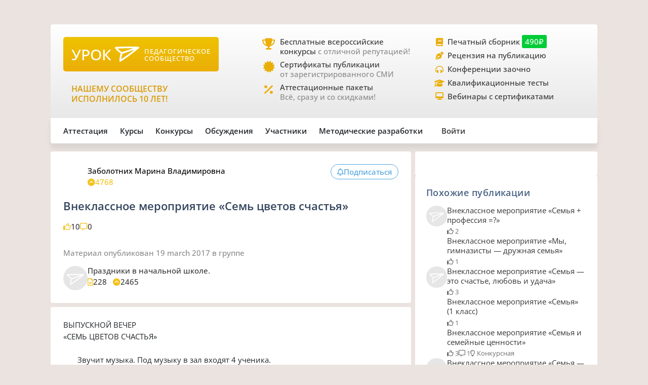

--- FILE ---
content_type: text/html;charset=UTF-8
request_url: https://xn--j1ahfl.xn--p1ai/library/sem_tcvetov_schastya_184114.html
body_size: 32578
content:
<!DOCTYPE html>
<html lang="ru"
      xmlns="http://www.w3.org/1999/xhtml">


<head>
    

    

    
    

    <script src="/v2/js/axios-540bf27e5920acd4f5ad9fff330d8ac4.js"></script>
    <script src="/webjars/bootstrap/5.3.0/js/bootstrap.bundle-57a985a5376d69aeb76bda8cdedc9ad1.js"></script>
    <script src="/v2/js/app-7ce1f57eab27517afde856e19df53ecf.js"></script>
    <script async id="vkVidget" src="https://vk.com/js/api/openapi.js?169" type="text/javascript"></script>

    
    <script src="/v2/js/litebox.min-7fc857fc58931e0fc50dd60c879e27d8.js"></script>
    
    
    
    
    
    
    
    
    
    
    
    
    

    


    <meta charset="utf-8">
    <meta content="width=device-width, initial-scale=1" name="viewport">
    <meta content="IE=edge,chrome=1" http-equiv="X-UA-Compatible">
    <meta content="copyright © 2016-2025, урок.рф" name="copyright">

    <meta content="index, follow" name="Robots">
    <meta content="all" name="Robots">
    

    <title>Внеклассное мероприятие «Семь цветов счастья»</title>
    <meta name="description" content="Внеклассное мероприятие для учителя начальных классов для 4 класса. Методические разработки для 4 класса. ">
    <meta name="keywords" content="методические разработки внеклассное мероприятие школьное образование 4 класс учитель начальных классов аттестация тема материал классный конспект учитель бесплатно план ученик педагогическое сообщество сценарий педагог школа авторский класс школьный">
    <meta content="origin" name="referrer">

    <link as="font" crossorigin rel="preload" href="/v2/fonts/OpenSans-Regular-931aebd37b54b3e5df2fedfce1432d52.ttf" type="font/woff2">
    <link as="font" crossorigin rel="preload" href="/v2/fonts/OpenSans-Medium-dac0e601db6e3601159b4aae5c1fda39.ttf" type="font/woff2">
    <link as="font" crossorigin rel="preload" href="/v2/fonts/OpenSans-SemiBold-e2ca235bf1ddc5b7a350199cf818c9c8.ttf" type="font/woff2">
    <link as="style" rel="preload" href="/webjars/bootstrap/5.3.0/css/bootstrap.min-fe7fdfec700d100dc745dc64d3600cb2.css" type="text/css">
    <link as="style" rel="preload" href="/v2/css/main-aaa88bcf4b88a8240c46699365b1e0be.css" type="text/css">
    <link as="style" rel="preload" href="/v2/css/style-17b4c30b700c2465971c0118373124ff.css" type="text/css">
    <link as="style" rel="preload" href="/v2/fontawesome/css/fontawesome.min-050a20fcaed9e77ff3c43b7aae625283.css" type="text/css">
    
    
    <link as="style" rel="prefetch" href="/v2/css/litebox-bc485f4eded1f7451c6c085854972730.css"/>
    
    
    
    
    <link as="style" rel="prefetch" href="/v2/css/animate.min-c0be8e53226ac34833fd9b5dbc01ebc5.css"/>
    <link href="https://www.googletagmanager.com" rel="dns-prefetch">
    <link href="https://yastatic.net" rel="dns-prefetch">
    <link rel="stylesheet" href="/webjars/bootstrap/5.3.0/css/bootstrap.min-fe7fdfec700d100dc745dc64d3600cb2.css" type="text/css">
    <link rel="stylesheet" href="/v2/css/animate.min-c0be8e53226ac34833fd9b5dbc01ebc5.css" type="text/css">
    <link rel="stylesheet" href="/v2/css/style-17b4c30b700c2465971c0118373124ff.css" type="text/css">
    <link rel="stylesheet" href="/v2/css/main-aaa88bcf4b88a8240c46699365b1e0be.css" type="text/css">
    
    
    <link rel="stylesheet" href="/v2/css/litebox-bc485f4eded1f7451c6c085854972730.css" type="text/css">
    
    
    
    
    
    <link rel="stylesheet" href="/v2/fontawesome/css/fontawesome.min-050a20fcaed9e77ff3c43b7aae625283.css" type="text/css">
    <link rel="stylesheet" href="/v2/fontawesome/css/brands.min-c34572fbb8256bceaa2d72c6bbf4a54b.css" type="text/css">
    <link rel="stylesheet" href="/v2/fontawesome/css/regular.min-3d0985d67b99e5e19c9973381c63339e.css" type="text/css">
    <link rel="stylesheet" href="/v2/fontawesome/css/solid.min-4d63c1a82931dd3b2d8ba3135987b9c3.css" type="text/css">
    <link rel="stylesheet" href="/v2/fontawesome/css/v5-font-face.min-0a48eea60c7a534fe0bb6b0983e6150e.css" type="text/css">

    <link href="/favicon.ico?updated=20150818" rel="shortcut icon" type="image/x-icon">
    <link href="/favicon.svg" rel="icon" sizes="any" type="image/svg+xml">
    <link href="/favicon-16x16.png" rel="icon" sizes="16x16" type="image/png">
    <link href="/favicon-32x32.png" rel="icon" sizes="32x32" type="image/png">
    <link href="/favicon-96x96.png" rel="icon" sizes="96x96" type="image/png">
    <link href="/android-icon-192x192.png" rel="android-icon" sizes="192x192">

    <link href="/apple-touch-icon-57x57.png" rel="apple-touch-icon" sizes="57x57">
    <link href="/apple-touch-icon-57x57.png" rel="apple-touch-icon" sizes="57x57">
    <link href="/apple-touch-icon-60x60.png" rel="apple-touch-icon" sizes="60x60">
    <link href="/apple-touch-icon-72x72.png" rel="apple-touch-icon" sizes="72x72">
    <link href="/apple-touch-icon-76x76.png" rel="apple-touch-icon" sizes="76x76">
    <link href="/apple-touch-icon-114x114.png" rel="apple-touch-icon" sizes="114x114">
    <link href="/apple-touch-icon-120x120.png" rel="apple-touch-icon" sizes="120x120">
    <link href="/apple-touch-icon-144x144.png" rel="apple-touch-icon" sizes="144x144">
    <link href="/apple-touch-icon-152x152.png" rel="apple-touch-icon" sizes="152x152">
    <link href="/apple-touch-icon-180x180.png" rel="apple-touch-icon" sizes="180x180">
    <link href="/apple-icon.png" rel="apple-icon" sizes="192х192">
    <link color="#EBAE08" href="/apple-icon.svg" rel="mask-icon">

    <meta content="/ms-icon-144x144.png" name="msapplication-TileImage">
    <meta content="/ms-icon-70x70.png" name="msapplication-square70x70logo">
    <meta content="/ms-icon-150x150.png" name="msapplication-square150x150logo">
    <meta content="/ms-icon-310x310.png" name="msapplication-square310x310logo">
    <meta content="Педагогическое сообщество «УРОК.РФ»" name="application-name">
    <meta content="/browserconfig.xml" name="msapplication-config">

    <link href="/manifest.json" rel="manifest">
    <meta content="#DBE1E5" name="theme-color">

    <meta content="website" property="og:type">
    <meta content="Урок.рф" property="og:site_name">
    <meta content="https://xn--j1ahfl.xn--p1ai/" property="og:url">
    <meta property="og:title"
          content="Внеклассное мероприятие «Семь цветов счастья»">
    <meta content="Всё для педагогов: методические разработки, бесплатные педагогические конкурсы, сертификаты, помощь при аттестации. Личный сайт учителя."
          property="og:description">
    <meta content="/oglogo.png" property="og:image">
    <meta content="1200" property="og:image:width">
    <meta content="600" property="og:image:height">

    
        

    
    <script async src="https://content.adriver.ru/AdRiverFPS.js"></script>

    
    <script async src='https://yandex.ru/ads/system/header-bidding.js'></script>
    <script>
        var adfoxBiddersMap = {
            "myTarget": "3261872",
            "roxot": "2715034",
            "buzzoola": "3261972",
            "adriver": "3277934"
        };

        var adUnits = [
            {
                "code": "adfox_173814892232752829",
                "sizes": [[300, 600], [300, 500], [240, 400], [240, 600], [160, 600], [300, 250], [300, 300], [320, 480], [200, 200]],
                "bids": [
                    {
                        "bidder": "roxot",
                        "params": {
                            "placementId": "04209b8a-2ef4-4033-a2c3-2d7d3f8088c7"
                        }
                    },
                    {
                        "bidder": "myTarget",
                        "params": {
                            "placementId": "1771860"
                        }
                    },
                    {
                        "bidder": "buzzoola",
                        "params": {
                            "placementId": "1286724"
                        }
                    },
                    {
                        "bidder": "adriver",
                        "params": {
                            "placementId": "176:urokrf_300x600",
                            "additional": {
                                "ext": {"query": "cid=" + localStorage.getItem('adrcid')}
                            }
                        }
                    }
                ]
            },
            {
                "code": "adfox_167421980305478885",
                "sizes": [[600, 300], [580, 400], [480, 320], [400, 240]],
                "bids": [
                    {
                        "bidder": "myTarget",
                        "params": {
                            "placementId": "1770363"
                        }
                    },
                    {
                        "bidder": "roxot",
                        "params": {
                            "placementId": "41ea5687-6194-4e59-8ee0-e5b3005be908"
                        }
                    },
                    {
                        "bidder": "adriver",
                        "params": {
                            "placementId": "176:urokrf_480x320 ",
                            "additional": {
                                "ext": {"query": "cid=" + localStorage.getItem('adrcid')}
                            }
                        }
                    }
                ]
            },
            {
                "code": "adfox_173815092529662829",
                "sizes": [[1000, 150], [1000, 120], [1000, 90], [728, 90], [960, 90], [970, 90]],
                "bids": [
                    {
                        "bidder": "myTarget",
                        "params": {
                            "placementId": "1771862"
                        }
                    },
                    {
                        "bidder": "adriver",
                        "params": {
                            "placementId": "176:urokrf_1000x120",
                            "additional": {
                                "ext": {"query": "cid=" + localStorage.getItem('adrcid')}
                            }
                        }
                    }
                ]
            },
            {
                "code": "adfox_171205494723722829",
                "sizes": [[300, 600], [320, 480], [300, 500], [240, 400], [240, 600], [160, 600], [300, 250], [300, 300], [336, 280]],
                "bids": [
                    {
                        "bidder": "myTarget",
                        "params": {
                            "placementId": "1771858"
                        }
                    },
                    {
                        "bidder": "adriver",
                        "params": {
                            "placementId": "176:urokrf_f_m",
                            "additional": {
                                "ext": {"query": "cid=" + localStorage.getItem('adrcid')}
                            }
                        }
                    }
                ]
            }
        ];

        var userTimeout = 2500;

        window.YaHeaderBiddingSettings = {
            biddersMap: adfoxBiddersMap,
            adUnits: adUnits,
            timeout: userTimeout,
        };
    </script>
    <script>window.yaContextCb = window.yaContextCb || []</script>
    <script async src='https://yandex.ru/ads/system/context.js'></script>


        
    <script src="https://widget.adplay.ru/fn/launch2283786.js?tag_id=adp2283786" async charset="UTF-8"></script>

    

    
    
    <script async src="https://sdk.adlook.tech/inventory/core.js" type="text/javascript"></script>

    <!--    <th:block th:insert="~{fragments/scripts.html :: googleAdfinity}"></th:block>-->



    
    <script defer src="/v2/js/modules/comments-380ed1d8666890eaed346c383df28b45.js"></script>

    
    
    
    
    <link rel="canonical" href="/library/sem_tcvetov_schastya_184114.html">

</head>

<body>




    <div class="free__overlay hidden rounded_all" id="fullscreen" onclick="fullscreen.setVisible(false)">
        <div class="free__wrapper_fullscreen">
            <div class="free__btn-close_inside" onclick="fullscreen.setVisible(false)">
                <p class="fullscreen__timer" id="fullscreen__timer">Закрыть [9]</p>
            </div>
            <div><div class="fullscreen_services p-3 m-2"><div class="fullscreen__header"><p class="fs-2">Дорогие педагоги!</p><p class="fs-5 fw-medium">«Урок.рф» поможет вам при прохождении аттестации</p></div><div class="d-flex flex-wrap justify-content-center column-gap-4"><div class="d-flex col-12 col-md-5 flex-wrap row-gap-2 row-gap-lg-3"><a class="link_dark w-100" href="/landing/pechatnyi_sbornik_dlya_pedagogov"><div class="services__block"><div class="services__avatar"><i class="fa-solid fa-book-open"></i></div><div class="col-8"><p class="fw-semibold">Публикация в сборнике методразработок</p><p class="descr-gray">Сертификат публикации</p><p>От 490 ₽</p></div></div></a><a class="link_dark w-100" href="/courses/?company=203957"><div class="services__block"><div class="services__avatar"><i class="fa-solid fa-display"></i></div><div class="col-8"><p class="fw-semibold">Образовательные вебинары</p><p class="descr-gray">Сертификат участника</p><p>От 350 ₽</p></div></div></a><a class="link_dark w-100" href="/teachers_tests/kvalifikatcionnie"><div class="services__block"><div class="services__avatar"><i class="fa-solid fa-list-check"></i></div><div class="col-8"><p class="fw-semibold">Квалификационные тесты</p><p class="descr-gray">Сертификат</p><p>От 200 ₽</p></div></div></a></div><div class="d-flex col-12 col-md-5 flex-wrap row-gap-2 row-gap-lg-3"><a class="link_dark w-100" href="/zakaz_retsenzii_na_publikatsiju_pedagogov.html"><div class="services__block"><div class="services__avatar"><i class="fa-solid fa-file-signature"></i></div><div class="col-8"><p class="fw-semibold">Рецензия на публикацию</p><p class="descr-gray">Профессионально</p><p>От 1200 ₽</p></div></div></a><a class="link_dark w-100" href="/courses/?company=203957&type=14"><div class="services__block"><div class="services__avatar"><i class="fa-solid fa-users-between-lines"></i></div><div class="col-8"><p class="fw-semibold">Заочные конференции для педагогов</p><p class="descr-gray">Сертификат участника</p><p>От 245 ₽</p></div></div></a><a class="link_dark w-100" href="/store/attestation/paket"><div class="services__block"><div class="services__avatar"><i class="fa-solid fa-briefcase"></i></div><div class="col-8"><p class="fw-semibold">Аттестационные пакеты</p><p class="descr-gray color-gold"><i class="fa-solid fa-percent pe-1"></i>Все услуги со скидками</p><p>От 1399 ₽</p></div></div></a></div></div><div class="fullscreen__footer"><p class="fs-5 color-gold me-2"><i class="fa-solid fa-circle-check pe-2"></i>Проверено тысячами педагогов!</p></div></div></div>
        </div>
    </div>



    <div class="rounded_all"><div id="adfox_171205494723722829"></div>
<script>
    window.yaContextCb.push(()=>{
        Ya.adfoxCode.create({
            ownerId: 286840,
            containerId: 'adfox_171205494723722829',
            params: {
                pp: 'g',
                ps: 'gfiu',
                p2: 'hiuq'
            }
        })
    })
</script></div>



    




    <div id="vk_api_transport"></div>
    <script type="text/javascript">
        window.vkAsyncInit = function () {
            VK.init({
                apiId: 101332469
            });
        };

        setTimeout(function () {
            var el = document.createElement("script");
            el.type = "text/javascript";
            el.src = "https://vk.com/js/api/openapi.js?169";
            el.async = true;
            document.getElementById("vk_api_transport").appendChild(el);
        }, 0);
    </script>


<div class="container main_wrapper" data-ur-publication-id="37790">

    
    <div class="free__top rounded_all"><!--Расположение: верх страницы-->
<div id="adfox_173815092529662829"></div>
<script>
    window.yaContextCb.push(()=>{
        Ya.adfoxCode.create({
            ownerId: 286840,
            containerId: 'adfox_173815092529662829',
            params: {
                pp: 'g',
                ps: 'gfiu',
                p2: 'jixc'
            }
        })
    })
</script></div>

    <div class="super_nav d-none d-md-flex rounded_tl rounded_tr">
    <div class="d-flex w-100">
        <div class="col-md-2 col-lg-4">
            <a href="/">
                <div class="brand-tablet flex-md-wrap flex-lg-nowrap">
                    <span class="brand-name mb-md-2 mb-lg-0">УРОК</span>
                    <img alt="" class="brand-logo mt-sm-2 mt-md-0 pt-md-0 pe-lg-2"
                         src="https://урок.рф/images/logo_white.svg">
                    <p class="d-md-none d-lg-flex brand-descr">ПЕДАГОГИЧЕСКОЕ СООБЩЕСТВО</p>
                </div>
            </a>

            <div class="brand-motto pt-3 d-md-none d-lg-block">
                <div>
                    
                </div>
                <div>
                    <p class="pt-2" style="color: #da9a04; font-size: 1rem;">НАШЕМУ
                        СООБЩЕСТВУ ИСПОЛНИЛОСЬ 10 ЛЕТ!</p>
                </div>
            </div>

        </div>
        <div class="col-md-5 col-lg-4 ms-lg-4 ps-md-3">
            <div class="super_anounce block_min-h-45">
                <div class="icon-block">
                    <i class="icon fa-solid fa-trophy"></i>
                </div>
                <div class="pe-xl-3">
                    <a href="/contests">
                        <p class="descr-first link_dark">Бесплатные всероссийские конкурсы
                            <span class="descr-gray">с отличной репутацией!</span>
                        </p>
                    </a>
                </div>
            </div>
            <div class="super_anounce block_min-h-45">
                <div class="icon-block">
                    <i class="icon fa-solid fa-certificate"></i>
                </div>
                <div>
                    <a href="/wiki/besplatniy_sertificat_urok">
                        <p class="descr-first link_dark">Сертификаты публикации
                            <br>
                            <span class="descr-gray">от зарегистрированного СМИ</span>
                        </p>
                    </a>
                </div>
            </div>
            <div class="super_anounce block_min-h-45">
                <div class="icon-block">
                    <i class="icon fa-solid fa-percent"></i>
                </div>
                <div>
                    <a href="/store/attestation/paket">
                        <p class="descr-first link_dark">Аттестационные пакеты
                            <br><span class="descr-gray">Всё, сразу и со скидками!</span>
                        </p>
                    </a>
                </div>
            </div>
        </div>
        <div class="col-md-5 col-lg-4 ps-3">
            <div class="super_anounce block_min-h-27">
                <div class="icon-block_small">
                    <i class="icon_small fa-solid fa-book"></i>
                </div>
                <div>
                    <a href="/landing/pechatnyi_sbornik_dlya_pedagogov">
                        <p class="descr-first link_dark">Печатный сборник
                            <span class="price-tag">490₽</span>
                        </p>
                    </a>
                </div>
            </div>
            <div class="super_anounce block_min-h-27">
                <div class="icon-block_small">
                    <i class="icon_small fa-solid fa-pen-nib"></i>
                </div>
                <div>
                    <a href="/zakaz_retsenzii_na_publikatsiju_pedagogov.html">
                        <p class="descr-first link_dark">Рецензия на публикацию</p>
                    </a>
                </div>
            </div>
            <div class="super_anounce block_min-h-27">
                <div class="icon-block_small">
                    <i class="icon_small fa-solid fa-headphones-simple"></i>
                </div>
                <div>
                    <a href="/courses/?company=203957&type=14">
                        <p class="descr-first link_dark">Конференции заочно</p>
                    </a>
                </div>
            </div>
            <div class="super_anounce block_min-h-27">
                <div class="icon-block_small">
                    <i class="icon_small fa-solid fa-graduation-cap"></i>
                </div>
                <div>
                    <a href="/teachers_tests/kvalifikatcionnie">
                        <p class="descr-first link_dark">Квалификационные тесты</p>
                    </a>
                </div>
            </div>
            <div class="super_anounce block_min-h-27">
                <div class="icon-block_small">
                    <i class="icon_small fa-solid fa-desktop" style="font-size: 0.9rem"></i>
                </div>
                <div>
                    <a href="/courses/?company=203957&format=21">
                        <p class="descr-first link_dark">Вебинары с сертификатами </p>
                    </a>
                </div>
            </div>

        </div>
    </div>
</div>
    <div class="nav__bar rounded_b">

    <nav class="nav__mobile rounded_tl rounded_bl d-lg-none">

        <input class="m-menu__checkbox" id="menu" name="menu" type="checkbox">
        <label class="m-menu__overlay" for="menu"></label>
        <label class="m-menu__toggle" for="menu">
            <svg fill="none" height="35" stroke="#636363" stroke-linecap="butt" stroke-linejoin="arcs" stroke-width="2"
                 viewBox="0 0 24 24" width="35">
                <line x1="3" x2="21" y1="12" y2="12"></line>
                <line x1="3" x2="21" y1="6" y2="6"></line>
                <line x1="3" x2="21" y1="18" y2="18"></line>
            </svg>
        </label>

        <div class="m-menu rounded_all">
            <div class="m-menu__header">
                <label class="m-menu__toggle" for="menu">
                    <svg fill="none" height="35" stroke="#fff" stroke-linecap="butt" stroke-linejoin="arcs"
                         stroke-width="2"
                         viewBox="0 0 24 24" width="35">
                        <line x1="18" x2="6" y1="6" y2="18"></line>
                        <line x1="6" x2="18" y1="6" y2="18"></line>
                    </svg>
                </label>
                <a href="/">
                    <div class="nav__mobile_logo">
                        <span id="name">УРОК</span>
                        <img alt="Логотип УРОКа" src="/images/logo_white.svg">
                    </div>
                </a>

                <div class="header-author__avatar avatar-xxs ibg">
                    <a href="/login">
                        <img alt=""
                             src="/images/no_photo_tutor.png">
                    </a>
                </div>
            </div>

            <ul>
                <li>
                    <label class="a-label__chevron" for="item-1">Аттестация</label>
                    <input class="m-menu__checkbox" id="item-1" name="item-1" type="checkbox">

                    <div class="m-menu">
                        <div class="m-menu__header">
                            <label class="m-menu__toggle" for="item-1">
                                <i class="fa-solid fa-chevron-left"></i>
                                <span>Аттестация</span>
                            </label>

                        </div>

                        <ul>
                            <li><a href="/store/attestation/paket">Скидки на «Аттестационный пакет»</a></li>
                            <li><a href="/landing/pechatnyi_sbornik_dlya_pedagogov">Публикация в печатном
                                сборнике</a></li>
                            <li><a href="/courses/?company=203957">Вебинары, мастер-классы</a></li>
                            <li><a href="/zakaz_retsenzii_na_publikatsiju_pedagogov.html">Рецензия на публикацию</a>
                            </li>
                            <li><a href="/courses/?company=203957&type=14">Конференции педагогов</a></li>
                            <li><a href="/teachers_tests/kvalifikatcionnie">Квалификационные тесты</a></li>
                            <li><a href="/library/materiali_dlya_attestatcii/portfolio">Портфолио к аттестации</a></li>
                        </ul>
                    </div>
                </li>

                <li>
                    <label class="a-label__chevron" for="item-2">Курсы</label>
                    <input class="m-menu__checkbox" id="item-2" name="item-2" type="checkbox">

                    <div class="m-menu">
                        <div class="m-menu__header">
                            <label class="m-menu__toggle" for="item-2">
                                <i class="fa-solid fa-chevron-left"></i>
                                <span>Курсы</span>
                            </label>

                        </div>

                        <ul>
                            <li><a href="/courses/?company=203957&format=21">Вебинары для педагогов от «Урока»</a></li>
                            <li><a href="/companies_courses">Образовательные компании</a></li>
                            <li><a href="/courses?avl=free&order=nearest">Все бесплатные вебинары</a></li>
                            <li><a href="/courses">Все курсы для педагогов</a></li>
                            <li><a href="/courses?type=10">Курсы повышения квалификации</a></li>
                            <li><a href="/courses?type=11">Профессиональная переподготовка</a></li>
                            <li><a href="/courses/review/write?course">Написать отзыв на курсы (+8 баллов)</a></li>
                        </ul>
                    </div>

                </li>

                <li>
                    <label class="a-label__chevron" for="item-3">Конкурсы</label>
                    <input class="m-menu__checkbox" id="item-3" name="item-3" type="checkbox">

                    <div class="m-menu">
                        <div class="m-menu__header">
                            <label class="m-menu__toggle" for="item-3">
                                <i class="fa-solid fa-chevron-left"></i>
                                <span>Конкурсы</span>
                            </label>

                        </div>

                        <ul>
                            <li><a href="/contests">Конкурсы для педагогов</a></li>
                            <li><a href="/kids_contests">Конкурсы для детей</a></li>
                            <li><a href="/wiki/pravila_uchastiya_v_concursah">Правила участия в конкурсах</a></li>
                            <li><a href="/wiki/pravila_nabora_v_juri">Правила набора в жюри</a></li>
                        </ul>
                    </div>

                </li>

                <li>
                    <label class="a-label__chevron" for="item-4">Дискуссии</label>
                    <input class="m-menu__checkbox" id="item-4" name="item-4" type="checkbox">

                    <div class="m-menu">
                        <div class="m-menu__header">
                            <label class="m-menu__toggle" for="item-4">
                                <i class="fa-solid fa-chevron-left"></i>
                                <span>Дискуссии</span>
                            </label>

                        </div>

                        <ul>
                            <li><a href="/discussion">Свежие обсуждения</a></li>
                            <li><a href="/discussion?order=popular">Популярные обсуждения</a></li>
                            <li><a href="/experts_discussions">Самые активные участники</a></li>
                        </ul>
                    </div>

                </li>

                <li>
                    <label class="a-label__chevron" for="item-5">Участники</label>
                    <input class="m-menu__checkbox" id="item-5" name="item-5" type="checkbox">

                    <div class="m-menu">
                        <div class="m-menu__header">
                            <label class="m-menu__toggle" for="item-5">
                                <i class="fa-solid fa-chevron-left"></i>
                                <span>Участники</span>
                            </label>

                        </div>

                        <ul>
                            <li><a href="/users_search">Участники сообщества</a></li>
                            <li><a href="/groups">Группы сообщества</a></li>
                            <li><a href="/ratings/experts">Эксперты сообщества</a></li>
                            <li><a href="/ratings/absolute">Рейтинги</a></li>
                        </ul>
                    </div>

                </li>

                <li>
                    <label class="a-label__chevron" for="item-6">Методические разработки</label>
                    <input class="m-menu__checkbox" id="item-6" name="item-6" type="checkbox">

                    <div class="m-menu">
                        <div class="m-menu__header">
                            <label class="m-menu__toggle" for="item-6">
                                <i class="fa-solid fa-chevron-left"></i>
                                <span>Методические разработки</span>
                            </label>

                        </div>

                        <ul>
                            <li><a href="/library">Все материалы для педагогов</a></li>
                            <li><a href="/library/metodicheskie_razrabotki/urok">Уроки для педагогов</a></li>
                            <li><a href="/library/uchebno-metodicheskie_materiali/prezentatciya">Презентации к
                                урокам</a></li>
                            <li><a href="/tests">Тесты для уроков</a></li>
                            <li><a href="/library_kids">Детское творчество</a></li>
                            <li><a href="/library/materiali_dlya_attestatcii/portfolio">Портфолио к аттестации</a></li>
                        </ul>
                    </div>

                </li>

                <div class="nav__mobile_footer">
                    <a href="/terms">Пользовательское соглашение</a>
                    <a href="/contact_us.html">Контактная и правовая информация</a>
                    <a href="https://rkn.gov.ru/mass-communications/reestr/media/?id=639408">12+ Свидетельство СМИ ЭЛ №
                        ФС 77 - 70917</a>
                    <a href="/data/ckfinder/files/edu_license.pdf">Лицензия на образовательную деятельность №0001058</a>
                </div>
            </ul>

        </div>


        <div class="nav__mobile_logo">
            <a href="/"><span class="nav__mobile_name">УРОК</span></a>
            <img alt="" src="/images/icons/site_logo.svg">
        </div>

    </nav>

    <div class="nav__left rounded_tl d-none d-lg-flex">
        <div class="nav__section_left" style="--hover-color: #37C9E6">
            <span>Аттестация</span>
            <div class="nav__items nav__items_left">
                <div class="nav__item"><a href="/store/attestation/paket">Скидки на «Аттестационный пакет»</a></div>
                <div class="nav__item"><a href="/landing/pechatnyi_sbornik_dlya_pedagogov">Публикация в печатном
                    сборнике</a></div>
                <div class="nav__item"><a href="/courses/?company=203957">Вебинары, мастер-классы</a></div>
                <div class="nav__item"><a href="/zakaz_retsenzii_na_publikatsiju_pedagogov.html">Рецензия на
                    публикацию</a></div>
                <div class="nav__item"><a href="/courses/?company=203957&type=14">Конференции педагогов</a></div>
                <div class="nav__item"><a href="/teachers_tests/kvalifikatcionnie">Квалификационные тесты</a></div>
                <div class="nav__item"><a href="/library/materiali_dlya_attestatcii/portfolio">Портфолио к
                    аттестации</a></div>
            </div>
        </div>

        <div class="nav__section_left" style="--hover-color: #336699">
            <span>Курсы</span>
            <div class="nav__items nav__items_left">
                <div class="nav__item"><a href="/courses/?company=203957&format=21">Вебинары для педагогов от
                    «Урока»</a></div>
                <div class="nav__item"><a href="/companies_courses">Образовательные компании</a></div>
                <div class="nav__item"><a href="/courses?avl=free&order=nearest">Все бесплатные вебинары</a></div>
                <div class="nav__item"><a href="/courses">Все курсы для педагогов</a></div>
                <div class="nav__item"><a href="/courses?type=10">Курсы повышения квалификации</a></div>
                <div class="nav__item"><a href="/courses?type=11">Профессиональная переподготовка</a></div>
                <div class="nav__item"><a href="/courses/review/write?course">Написать отзыв на курсы (+8 баллов)</a>
                </div>
            </div>
        </div>

        <div class="nav__section_left" style="--hover-color: #AB2222">
            <span>Конкурсы</span>
            <div class="nav__items nav__items_left">
                <div class="nav__item"><a href="/contests">Конкурсы для педагогов</a></div>
                <div class="nav__item"><a href="/kids_contests">Конкурсы для детей</a></div>
                <div class="nav__item"><a href="/wiki/pravila_uchastiya_v_concursah">Правила участия в
                    конкурсах</a></div>
                <div class="nav__item"><a href="/wiki/pravila_nabora_v_juri">Правила набора в жюри</a>
                </div>
            </div>
        </div>

        <div class="nav__section_left" style="--hover-color: #993366">
            <span>Обсуждения</span>
            <div class="nav__items nav__items_left">
                <div class="nav__item"><a href="/discussion">Свежие обсуждения</a></div>
                <div class="nav__item"><a href="/discussion?order=popular">Популярные обсуждения</a></div>
                
            </div>
        </div>

        <div class="nav__section_left" style="--hover-color: #6DA617">
            <span>Участники</span>
            <div class="nav__items nav__items_left">
                <div class="nav__item"><a href="/users_search">Участники сообщества</a></div>
                <div class="nav__item"><a href="/groups">Группы сообщества</a></div>
                <div class="nav__item"><a href="/ratings/experts">Эксперты сообщества</a></div>
                <div class="nav__item"><a href="/ratings/absolute">Рейтинги</a></div>
            </div>
        </div>

        <div class="nav__section_left" style="--hover-color: #EBA82A">
            <span>Методические&nbspразработки</span>
            <div class="nav__items nav__items_left">
                <div class="nav__item"><a href="/library">Все материалы для педагогов</a></div>
                <div class="nav__item"><a href="/library/metodicheskie_razrabotki/urok">Уроки для педагогов</a></div>
                <div class="nav__item"><a href="/library/uchebno-metodicheskie_materiali/prezentatciya">Презентации к
                    урокам</a></div>
                <div class="nav__item"><a href="/tests">Тесты для уроков</a></div>
                <div class="nav__item"><a href="/library_kids">Детское творчество</a></div>
                <div class="nav__item"><a href="/library/materiali_dlya_attestatcii/portfolio">Портфолио к
                    аттестации</a></div>
            </div>
        </div>

    </div>

    

    <div class="nav__right rounded_br">
        <div class="nav__section_right" style="--hover-color: #37C9E6">
            <a href="/urok/login"><span class="">Войти</span></a>
        </div>
    </div>
</div>
    

    <div class="page_content">

        <main class="main-column col-sm-12 col-md-8 pe-md-2 mb-2 rounded_all">

            
            
            

            

                <article class="pub">

                    <div class="pub_header bg main_px main_py rounded_all mb-2"
                         data-ur-pub-type="2693">
                        <div class="content__header">
                            <div class="content__header_author hov_scale">

                                <div class="header-author__avatar avatar-sm ibg">
                                    <a target="_blank"
                                       href="/user/156266">
                                        <img alt=""
                                             src="/data/avatars/156266_1489516855.jpg">
                                    </a>
                                    
                                </div>

                                

                                <div class="header-author__about">
                                    <div class="header_author__name">
                                        <a target="_blank"
                                           href="/user/156266">
                                            <p>Заболотних Марина Владимировна</p>
                                        </a>
                                        
                                    </div>

                                    <div class="header_author__details descr-gray icon_gold">
                                        <div class="stat__icon icon_gold">
                                            <i class="fa-solid fa-circle-chevron-up"></i>
                                            <span>4768</span>
                                        </div>
                                        
                                        <p></p>
                                        

                                    </div>
                                </div>
                            </div>

                            <div class="pub__actions">
                                

                                <button class="btn button__pub" id="buttonSubscribe"
                                        onclick="showWarningTooltip(this, &#39;auth&#39;)"
                                        type="button">
                                    <i class="fa-regular fa-bell"></i>
                                    <div>
                                        <span id="buttonSubscribeText">Подписаться</span>
                                    </div>
                                </button>

                                

                                

                            </div>
                        </div>
                        <div class="pub__title">
                            <h1>Внеклассное мероприятие «Семь цветов счастья»</h1>
                        </div>
                        <div class="pub__info">
                            

                            <div class="pub__stats">
                                <div class="stat__icon icon_gold"><i class="fa-regular fa-thumbs-up"></i>
                                    <span class="descr-secondary">10</span>
                                </div>

                                <div class="stat__icon icon_gold"><i class="fa-regular fa-message"></i>
                                    <span class="descr-secondary">0</span>
                                </div>

                                
                            </div>
                        </div>

                        
                        <div class="pub__timestamp descr-gray">
                            <span>Материал опубликован</span>
                            
                            <span style="text-transform: lowercase">

    
        

        

        

        19 March 2017
    

    
</span>
                            <span> в группе</span>
                        </div>
                        <div class="pub__group">
                            <div class="group__about hov_scale">
                                <div class="group__about_logo avatar-sm ibg">
                                    <img alt=""
                                         src="/images/no_photo_tutor.png">
                                </div>
                                <div class="group__about_details">
                                    <div class="group__info_name">
                                        <a href="/groups/204">
                                            <span>Праздники в начальной школе.</span>
                                        </a>
                                    </div>
                                    <div class="group-info__stat">
                                        

                                        <div class="stat__icon icon_gold">
                                            <i class="fa-regular fa-file-lines"></i>
                                            <span class="descr-secondary">228</span>
                                        </div>

                                        <div class="stat__icon icon_gold">
                                            <i class="fa-solid fa-circle-chevron-up"></i>
                                            <span class="descr-secondary">2465</span>
                                        </div>

                                    </div>
                                </div>
                            </div>
                        </div>
                        
                    </div>

                    <div class="rounded_all overflow-hidden">

                        

                        

                        <div class="bg">
                            
                            <div class="pub__content main_px main_py"><div class="pubTextWrap">
<p>ВЫПУСКНОЙ ВЕЧЕР</p>

<p>&laquo;<font>СЕМЬ ЦВЕТОВ СЧАСТЬЯ&raquo;</font></p>

<p>&nbsp;</p>

<p>&nbsp;&nbsp;&nbsp;&nbsp;&nbsp;&nbsp; Звучит музыка. Под музыку в зал входят 4 ученика.</p>

<p>&nbsp;</p>

<p>1 ученик. &nbsp;&nbsp;&nbsp;&nbsp;Дорогие ребята!</p>

<p>2 ученик. Уважаемые учителя, родители, гости!</p>

<p>3 ученик. Мы приветствуем вас на нашем заключительном празднике, посвящённом уходящему в историю школы, самому талантливому, самому непредсказуемому,</p>

<p>4 ученик. Самому энергичному и неутомимому <b>4 классу</b> (вместе).</p>

<p>1-й ученик:<br />
Сегодня день у нас такой:<br />
И грустный, и веселый.<br />
Ведь мы прощаемся с родной,<br />
Своей начальной школой.<br />
<br />
2-й ученик:<br />
Из года в год, из класса в класс,<br />
Ведет неслышно время нас,<br />
И час за часом, день за днем -<br />
Так незаметно мы растем.<br />
<br />
3-й ученик:<br />
Сегодня подводим итоги ученья.<br />
Отбросим усталость, все страхи, сомненья.<br />
Готовы герои сегодняшней встречи?<br />
Для них говорить будем страстные речи.<br />
<br />
4-й ученик:<br />
А ну, друзья, вставайте в ряд,<br />
Отставить шутки, разговоры,<br />
Мы будем чествовать сейчас<br />
Выпускников начальной школы!</p>

<p>&nbsp;Под музыку поднимаются на сцену.</p>

<p><b>Учитель: </b>Дорогие, ребята!</p>

<p>Кажется, совсем недавно вы пришли в 1 класс &ndash; маленькими, робкими, неумелыми. И вот незаметно пролетели 4 года. Всё это время мы вместе с вами поднимались первыми, самыми трудными ступеньками лестницы знаний.<br />
За это время мы успели подружиться, привыкнуть друг к другу. Конечно, в нашей школьной жизни было не всегда всё гладко, возникали и проблемы, но в памяти останется только всё самое хорошее, то лучшее, что есть в каждом из вас. За 4 года мы с вами провели много интересных мероприятий и уроков.<br />
Одним словом, есть, что вспомнить.</p>

<p><b>ПЕСНЯ №1</b>&nbsp;&nbsp;&nbsp;&nbsp; Мы называем нашу школу -&nbsp; <b>&laquo;Маленькая страна&raquo;</b></p>

<p>&nbsp;&nbsp;&nbsp;&nbsp;&nbsp;&nbsp;&nbsp;&nbsp;&nbsp;&nbsp;&nbsp;&nbsp;&nbsp;&nbsp;&nbsp;&nbsp;&nbsp;&nbsp;&nbsp;&nbsp;&nbsp;&nbsp;&nbsp; Здесь люди с добрыми глазами,</p>

<p>&nbsp;&nbsp;&nbsp;&nbsp;&nbsp;&nbsp;&nbsp;&nbsp;&nbsp;&nbsp;&nbsp;&nbsp;&nbsp;&nbsp;&nbsp;&nbsp;&nbsp;&nbsp;&nbsp;&nbsp;&nbsp;&nbsp;&nbsp; Здесь жизнь любви полна.</p>

<p>&nbsp;&nbsp;&nbsp;&nbsp;&nbsp;&nbsp;&nbsp;&nbsp;&nbsp;&nbsp;&nbsp;&nbsp;&nbsp;&nbsp;&nbsp;&nbsp;&nbsp;&nbsp;&nbsp;&nbsp;&nbsp;&nbsp;&nbsp; Здесь могут дети веселиться,</p>

<p>&nbsp;&nbsp;&nbsp;&nbsp;&nbsp;&nbsp;&nbsp;&nbsp;&nbsp;&nbsp;&nbsp;&nbsp;&nbsp;&nbsp;&nbsp;&nbsp;&nbsp;&nbsp;&nbsp;&nbsp;&nbsp;&nbsp;&nbsp; Здесь зла и горя нет,</p>

<p>&nbsp;&nbsp;&nbsp;&nbsp;&nbsp;&nbsp;&nbsp;&nbsp;&nbsp;&nbsp;&nbsp;&nbsp;&nbsp;&nbsp;&nbsp;&nbsp;&nbsp;&nbsp;&nbsp;&nbsp;&nbsp;&nbsp;&nbsp; Здесь не давали нам лениться</p>

<p>&nbsp;&nbsp;&nbsp;&nbsp;&nbsp;&nbsp;&nbsp;&nbsp;&nbsp;&nbsp;&nbsp;&nbsp;&nbsp;&nbsp;&nbsp;&nbsp;&nbsp;&nbsp;&nbsp;&nbsp;&nbsp;&nbsp;&nbsp; И всем дарили свет.</p>

<p>&nbsp;&nbsp;&nbsp;&nbsp;&nbsp;&nbsp;&nbsp;&nbsp;&nbsp;&nbsp;&nbsp;&nbsp;&nbsp;&nbsp;&nbsp;&nbsp;&nbsp;&nbsp;&nbsp;&nbsp;&nbsp;&nbsp;&nbsp;&nbsp;&nbsp;&nbsp;&nbsp;&nbsp;&nbsp;&nbsp;&nbsp;&nbsp;&nbsp;&nbsp; Припев:&nbsp;&nbsp;&nbsp;&nbsp;&nbsp;&nbsp;&nbsp;&nbsp;&nbsp; &nbsp;Маленькая страна, маленькая страна,</p>

<p>&nbsp;&nbsp;&nbsp;&nbsp;&nbsp;&nbsp;&nbsp;&nbsp;&nbsp;&nbsp;&nbsp;&nbsp;&nbsp;&nbsp;&nbsp;&nbsp;&nbsp;&nbsp;&nbsp;&nbsp;&nbsp;&nbsp;&nbsp;&nbsp;&nbsp;&nbsp;&nbsp;&nbsp;&nbsp;&nbsp;&nbsp;&nbsp;&nbsp;&nbsp;&nbsp;&nbsp;&nbsp;&nbsp;&nbsp;&nbsp;&nbsp;&nbsp;&nbsp;&nbsp;&nbsp;&nbsp;&nbsp;&nbsp;&nbsp;&nbsp;&nbsp;&nbsp;&nbsp;&nbsp;&nbsp;&nbsp;&nbsp;&nbsp; Всем мы расскажем, всем подскажем,</p>

<p>&nbsp;&nbsp;&nbsp;&nbsp;&nbsp;&nbsp;&nbsp;&nbsp;&nbsp;&nbsp;&nbsp;&nbsp;&nbsp;&nbsp;&nbsp;&nbsp;&nbsp;&nbsp;&nbsp;&nbsp;&nbsp;&nbsp;&nbsp;&nbsp;&nbsp;&nbsp;&nbsp;&nbsp;&nbsp;&nbsp;&nbsp;&nbsp;&nbsp;&nbsp;&nbsp;&nbsp;&nbsp;&nbsp;&nbsp;&nbsp;&nbsp;&nbsp;&nbsp;&nbsp;&nbsp;&nbsp;&nbsp;&nbsp;&nbsp;&nbsp;&nbsp;&nbsp;&nbsp;&nbsp;&nbsp;&nbsp;&nbsp;&nbsp; Где она, где она.</p>

<p>&nbsp;&nbsp;&nbsp;&nbsp;&nbsp;&nbsp;&nbsp;&nbsp;&nbsp;&nbsp;&nbsp;&nbsp;&nbsp;&nbsp;&nbsp;&nbsp;&nbsp;&nbsp;&nbsp;&nbsp;&nbsp;&nbsp;&nbsp;&nbsp;&nbsp;&nbsp;&nbsp;&nbsp;&nbsp;&nbsp;&nbsp;&nbsp;&nbsp;&nbsp;&nbsp;&nbsp;&nbsp;&nbsp;&nbsp;&nbsp;&nbsp;&nbsp;&nbsp;&nbsp;&nbsp;&nbsp;&nbsp;&nbsp;&nbsp;&nbsp;&nbsp;&nbsp;&nbsp;&nbsp;&nbsp;&nbsp;&nbsp;&nbsp; Маленькая страна, маленькая страна,</p>

<p>&nbsp;&nbsp;&nbsp;&nbsp;&nbsp;&nbsp;&nbsp;&nbsp;&nbsp;&nbsp;&nbsp;&nbsp;&nbsp;&nbsp;&nbsp;&nbsp;&nbsp;&nbsp;&nbsp;&nbsp;&nbsp;&nbsp;&nbsp;&nbsp;&nbsp;&nbsp;&nbsp;&nbsp;&nbsp;&nbsp;&nbsp;&nbsp;&nbsp;&nbsp;&nbsp;&nbsp;&nbsp;&nbsp;&nbsp;&nbsp;&nbsp;&nbsp;&nbsp;&nbsp;&nbsp;&nbsp;&nbsp;&nbsp;&nbsp;&nbsp;&nbsp;&nbsp;&nbsp;&nbsp;&nbsp;&nbsp;&nbsp;&nbsp; Здесь, где душе светло и ясно,</p>

<p>&nbsp;&nbsp;&nbsp;&nbsp;&nbsp;&nbsp;&nbsp;&nbsp;&nbsp;&nbsp;&nbsp;&nbsp;&nbsp;&nbsp;&nbsp;&nbsp;&nbsp;&nbsp;&nbsp;&nbsp;&nbsp;&nbsp;&nbsp;&nbsp;&nbsp;&nbsp;&nbsp;&nbsp;&nbsp;&nbsp;&nbsp;&nbsp;&nbsp;&nbsp;&nbsp;&nbsp;&nbsp;&nbsp;&nbsp;&nbsp;&nbsp;&nbsp;&nbsp;&nbsp;&nbsp;&nbsp;&nbsp;&nbsp;&nbsp;&nbsp;&nbsp;&nbsp;&nbsp;&nbsp;&nbsp;&nbsp;&nbsp;&nbsp; Здесь, где всегда весна.</p>

<p>&nbsp;&nbsp;&nbsp;&nbsp;&nbsp;&nbsp;&nbsp;&nbsp;&nbsp;&nbsp;&nbsp;&nbsp;&nbsp;&nbsp;&nbsp;&nbsp;&nbsp;&nbsp;&nbsp;&nbsp;&nbsp;&nbsp;&nbsp; Эту страну мы не забудем и первый наш урок.</p>

<p>&nbsp;&nbsp;&nbsp;&nbsp;&nbsp;&nbsp;&nbsp;&nbsp;&nbsp;&nbsp;&nbsp;&nbsp;&nbsp;&nbsp;&nbsp;&nbsp;&nbsp;&nbsp;&nbsp;&nbsp;&nbsp;&nbsp;&nbsp; Всех, кто учил нас, помнить будем,</p>

<p>&nbsp;&nbsp;&nbsp;&nbsp;&nbsp;&nbsp;&nbsp;&nbsp;&nbsp;&nbsp;&nbsp;&nbsp;&nbsp;&nbsp;&nbsp;&nbsp;&nbsp;&nbsp;&nbsp;&nbsp;&nbsp;&nbsp;&nbsp; Пусть много лет пройдет.</p>

<p>Если уроки не учили, то вы ругали нас.</p>

<p>&nbsp;&nbsp;&nbsp;&nbsp;&nbsp;&nbsp;&nbsp;&nbsp;&nbsp;&nbsp;&nbsp;&nbsp;&nbsp;&nbsp;&nbsp;&nbsp;&nbsp;&nbsp;&nbsp;&nbsp;&nbsp;&nbsp;&nbsp; В школе мы знанья получили,</p>

<p>&nbsp;&nbsp;&nbsp;&nbsp;&nbsp;&nbsp;&nbsp;&nbsp;&nbsp;&nbsp;&nbsp;&nbsp;&nbsp;&nbsp;&nbsp;&nbsp;&nbsp;&nbsp;&nbsp;&nbsp;&nbsp;&nbsp;&nbsp; Благодарим всех вас.</p>

<p>&nbsp;&nbsp;&nbsp;&nbsp;&nbsp;&nbsp;&nbsp;&nbsp;&nbsp;&nbsp;&nbsp;&nbsp;&nbsp;&nbsp;&nbsp;&nbsp;&nbsp;&nbsp;&nbsp;&nbsp;&nbsp;&nbsp;&nbsp;&nbsp;&nbsp;&nbsp;&nbsp;&nbsp;&nbsp;&nbsp;&nbsp;&nbsp;&nbsp;&nbsp;&nbsp;&nbsp;&nbsp;&nbsp;&nbsp;&nbsp;&nbsp;&nbsp;&nbsp;&nbsp;&nbsp;&nbsp;&nbsp;&nbsp;&nbsp;&nbsp;&nbsp;&nbsp;&nbsp;&nbsp;&nbsp;&nbsp;&nbsp;&nbsp; Припев.</p>

<p>&nbsp;&nbsp;&nbsp;&nbsp;&nbsp;&nbsp;&nbsp;&nbsp;&nbsp;&nbsp;&nbsp;&nbsp;&nbsp;&nbsp;&nbsp;&nbsp;&nbsp;&nbsp;&nbsp;&nbsp;&nbsp;&nbsp;&nbsp; Скоро покинем эту школу, и полетят года.</p>

<p>&nbsp;&nbsp;&nbsp;&nbsp;&nbsp;&nbsp;&nbsp;&nbsp;&nbsp;&nbsp;&nbsp;&nbsp;&nbsp;&nbsp;&nbsp;&nbsp;&nbsp;&nbsp;&nbsp;&nbsp;&nbsp;&nbsp;&nbsp; Но не забыть звонок веселый,</p>

<p>&nbsp;&nbsp;&nbsp;&nbsp;&nbsp;&nbsp;&nbsp;&nbsp;&nbsp;&nbsp;&nbsp;&nbsp;&nbsp;&nbsp;&nbsp;&nbsp;&nbsp;&nbsp;&nbsp;&nbsp;&nbsp;&nbsp;&nbsp; Маленькая страна.</p>

<p>&nbsp;&nbsp;&nbsp;&nbsp;&nbsp;&nbsp;&nbsp;&nbsp;&nbsp;&nbsp;&nbsp;&nbsp;&nbsp;&nbsp;&nbsp;&nbsp;&nbsp;&nbsp;&nbsp;&nbsp;&nbsp;&nbsp;&nbsp; Здесь мы дружили, здесь взрослели,</p>

<p>&nbsp;&nbsp;&nbsp;&nbsp;&nbsp;&nbsp;&nbsp;&nbsp;&nbsp;&nbsp;&nbsp;&nbsp;&nbsp;&nbsp;&nbsp;&nbsp;&nbsp;&nbsp;&nbsp;&nbsp;&nbsp;&nbsp;&nbsp; Школа запомнит нас,</p>

<p>&nbsp;&nbsp;&nbsp;&nbsp;&nbsp;&nbsp;&nbsp;&nbsp;&nbsp;&nbsp;&nbsp;&nbsp;&nbsp;&nbsp;&nbsp;&nbsp;&nbsp;&nbsp;&nbsp;&nbsp;&nbsp;&nbsp;&nbsp; Здесь малышами когда-то были,</p>

<p>&nbsp;&nbsp;&nbsp;&nbsp;&nbsp;&nbsp;&nbsp;&nbsp;&nbsp;&nbsp;&nbsp;&nbsp;&nbsp;&nbsp;&nbsp;&nbsp;&nbsp;&nbsp;&nbsp;&nbsp;&nbsp;&nbsp;&nbsp; Но повзрослел наш класс.</p>

<p>&nbsp;&nbsp;&nbsp;&nbsp;&nbsp;&nbsp;&nbsp;&nbsp;&nbsp;&nbsp;&nbsp;&nbsp;&nbsp;&nbsp;&nbsp;&nbsp;&nbsp;&nbsp;&nbsp;&nbsp;&nbsp;&nbsp;&nbsp;&nbsp;&nbsp;&nbsp;&nbsp;&nbsp;&nbsp;&nbsp;&nbsp;&nbsp;&nbsp;&nbsp;&nbsp;&nbsp;&nbsp;&nbsp;&nbsp;&nbsp;&nbsp;&nbsp;&nbsp;&nbsp;&nbsp;&nbsp;&nbsp;&nbsp;&nbsp;&nbsp;&nbsp;&nbsp;&nbsp;&nbsp;&nbsp;&nbsp;&nbsp;&nbsp; Припев.</p>

<p><b>Учитель:</b></p>

<p>Всем Вам известна сказка о &laquo;Цветике &ndash; семицветике&raquo;, которая делала человека счастливым, выполняя его желания. Вспомните, сколько лепестков было у этого цветка? (Семь)</p>

<p>Говорят, что число семь магическое. В мире много всего связано с числом семь: семь дней недели, семь раз отмерь, а один раз отрежь; а ещё от счастья человек бывает на седьмом небе.</p>

<p>Сегодня мы создадим наш &laquo;цветик-семицветик&raquo;. Цветок счастья, который цветёт в вашей жизни уже 10 лет.</p>

<p>Вспомните, какие слова говорила Женя, чтобы загадать желание, которое должно исполниться.</p>

<p>(Дети хором говорят слова)</p>

<p><b>Лети, лети лепесток,</b></p>

<p><b>Через запад на восток,</b></p>

<p><b>Через север, через юг, </b></p>

<p><b>Возвращайся, сделав круг.</b></p>

<p>Вот и прилетел к нам первый лепесток счастья. Это жизнь, которую подарила вам мама. Он БЕЛОГО цвета. Ведь вы появляетесь на свет, ничего не умея и вас можно было сравнить с чистым белым листом бумаги.</p>

<p>Так давайте вспомним наше детство.</p>

<p><b>ПЕСНЯ №2 &quot;Топ, топ, топает малыш&quot;</b><br />
<br />
Топ. Топ. Топает малыш.<br />
С мамой по дорожке - милый стриж!<br />
Маленькие ножки не спешат,<br />
Только знай себе твердят:<br />
Топ. Топ. Очень нелегки<br />
В неизвестность первые шаги.<br />
А в саду дорожка так длинна -<br />
Прямо к небу тянется она.<br />
<br />
Топ, топ&hellip; Топ, топ &hellip;<br />
Очень нелегки.<br />
Топ, топ&hellip; Топ, топ&hellip;<br />
Первые шаги.<br />
<br />
Топ. Топ. Скоро подрастешь.<br />
Ножками своими ты пойдешь.<br />
И сумеешь, может быть, пешком<br />
Землю обойти кругом.<br />
Топ. Топ. Время не теряй.<br />
До скамьи без мамы дошагай.<br />
Обойди, прохожий, стороной -<br />
Видишь, человек идет большой.<br />
<br />
Топ. Топ. Скоро подрастешь.<br />
И своей дорогою пойдешь -<br />
Будет нелегко, малыш, подчас,<br />
Начинать все в жизни первый раз&hellip;</p>

<p>Дети проходят и садятся в зал.</p>

<p>Выходит ученица. Она поёт колыбельную песню, укачивая куклу.</p>

<p>Баю, баюшки, баю,</p>

<p>Не ложися на краю.</p>

<p>Придет серенький волчок</p>

<p>И ухватит за бочок.</p>

<p>Баю-бай, баю-бай,</p>

<p>Спи, дочурка, засыпай!</p>

<p><b>Ведущий.</b> Мы ещё не ходили в школу. Какой тогда была наша жизнь?</p>

<p>&nbsp;<font>Сценка &laquo;Любопытная дочка&raquo;</font> (Отец сидит, читает газету, заходит дочка)</p>

<p>&nbsp;<b>Дочка.</b> Папа, а почему идёт дождь?</p>

<p><b>Отец.</b> Пойдёшь в школу &ndash; узнаешь.</p>

<p><b>Дочка</b>. Папа, а у Бабы Яги есть дети?</p>

<p><b>Отец.</b> Откуда я могу знать.</p>

<p><b>Дочка</b>. Папа, а зачем слону длинный хобот?</p>

<p><b>Отец.</b> Спроси у слона.</p>

<p><b>Дочка.</b> Папа, а мотоцикл любит конфеты?</p>

<p><b>Отец.</b> Не знаю, я его не спрашивал.</p>

<p><b>Дочка.</b> Папа, а ты не сердишься, что я у тебя про всё спрашиваю.</p>

<p><b>Отец.</b> Что ты, доченька моя. Как можно на тебя сердиться. Чем больше&nbsp; ты будешь спрашивать, тем больше ты будешь знать.</p>

<p>(Дочка выходит)</p>

<p><b>Отец.</b> От уже, неугомонная, хоть бы побыстрее тебя в школу отправить.</p>

<p>(Звучит мелодия &laquo;Школьные годы&raquo; 1 куплет)</p>

<p><b>Учитель. </b>Под звуки этой мелодии к нам прилетел второй лепесток. Он СИНЕГО цвета, а это цвет надежды. Ведь, отправляя вас в школу, все ваши близкие надеялись на самое хорошее.</p>

<p><br />
&nbsp;</p>

<p>1. Мы были все смешными малышами,</p>

<p>Когда вошли впервые в этот класс.</p>

<p>И получив тетрадь с карандашами,</p>

<p>За парту сели первый в жизни раз.</p>

<p><br />
&nbsp;</p>

<p>2. Мы помним тот звонок веселый,</p>

<p>Что прозвенел нам в первый раз,</p>

<p>Когда вошли с цветами в школу,</p>

<p>В свой самый лучший первый класс.</p>

<p>3.Садясь за парту осторожно,</p>

<p>Чтоб школьной формы не измять,</p>

<p>Мы &laquo;Азбуку&raquo; свою раскрыли,</p>

<p>Раскрыли чистую тетрадь.</p>

<p>4.В тот день светило солнце горячо,</p>

<p>А осень шелестела за окном,</p>

<p>Вы, положив мне руку на плечо,</p>

<p>Сказали: &laquo;Ну, дружок, давай пойдем&raquo;.</p>

<p>5.Вы повели нас по дорогам знаний</p>

<p>Отдав нам много силы и труда.</p>

<p>А сколько приложили вы стараний,</p>

<p>Чтоб мы учились хорошо всегда!</p>

<p><br />
&nbsp;</p>

<p>6.Здесь было всё, как в чудной сказке, ново:</p>

<p>Нарядный светлый класс и трель звонка,</p>

<p>И первое прочитанное слово,</p>

<p>И первая неровная строка.</p>

<p><br />
&nbsp;</p>

<p><b>Ведущий: </b>Не одну тетрадку исписали мы за четыре года учёбы. А как трудно было начинать! Как не слушались нас буквы!</p>

<p><br />
&nbsp;</p>

<p><b>Ученик.</b></p>

<p>Мне 10 лет,</p>

<p>Совсем стал взрослый</p>

<p>В пятый класс я перешел.</p>

<p>Я под диваном на террасе</p>

<p>Вчера тетрадь свою нашел.</p>

<p>Моя тетрадь, Оношко Димы,</p>

<p>Я в первом классе потерял.</p>

<p>Внутри не разберешь ни слова...</p>

<p>Ой, как же я тогда писал!</p>

<p>Какие страшные крючки</p>

<p>И дохлые кружочки!</p>

<p>Согнулись будто старички</p>

<p>И свесились со строчки.</p>

<p>Я показал свою тетрадь</p>

<p>И бабушке, и брату,</p>

<p>Носил с собой, чтоб показать</p>

<p>На улице ребятам.</p>

<p>Я веселился от души:</p>

<p>Ужасно пишут малыши!</p>

<p><br />
&nbsp;</p>

<p>7.Просто не верится, что не так давно все мы были такими неумейками.</p>

<p>Нам предстояло многое узнать.</p>

<p>Сейчас умеем мы делить и умножать.</p>

<p>Жизнь школьная прекрасная, чудесная пора.</p>

<p>&nbsp;Уроки интересные, весёлые дела.</p>

<p><br />
&nbsp;</p>

<p>8.Чтоб стать большим и умным</p>

<p>&nbsp;&nbsp;Все силы отдадим.</p>

<p>&nbsp; Все школьные науки осилим, победим!!!</p>

<p><br />
&nbsp;</p>

<p><br />
&nbsp;</p>

<p><b>Учитель. </b>Вот ещё один лепесток &ndash; КРАСНЫЙ. Это цвет &ndash; энергии, успеха. Поэтому третий лепесток счастья &ndash; это наши школьные предметы и первые победы.</p>

<p>(Звенит звонок перед каждым уроком)</p>

<p>&nbsp;</p>

<p>1. Мы живём в России, и <b>русский </b>&ndash; наш <b>язык.</b></p>

<p>Такая сложная наука! Но каждый к ней привык!</p>

<p>Теперь признаться можем гордо &ndash;</p>

<p>Мы знаем звуки, буквы твёрдо.</p>

<p>Узнали правила и орфограммы,</p>

<p>Любую тему из программы</p>

<p>Мы можем сразу рассказать</p>

<p>И получить оценку &laquo;пять&raquo;!</p>

<p>&nbsp;</p>

<p><font>Сценка &laquo;Землетрясение&raquo; </font></p>

<p>Я пришёл из школы,</p>

<p>Я учу глаголы.</p>

<p>Мне их выучить пустяк,</p>

<p>У меня свой метод.</p>

<p>Применяется он так</p>

<p>Новый метод этот:</p>

<p>Кричать &ndash; кричу,</p>

<p>Вертеть &ndash; верчу,</p>

<p>Двигать &ndash; двигаю,</p>

<p>Прыгать &ndash; прыгаю.</p>

<p>Я и прыгал, я и двигал,</p>

<p>Я и топал, я и пел.</p>

<p>Пел, пока у нас в прихожей</p>

<p>Вдруг звонок не зазвенел.</p>

<p>Открываю &ndash; наш сосед,</p>

<p>(Он живёт под нами)</p>

<p>Не причёсан, не одет</p>

<p>В тапках и в пижаме.</p>

<p>Он кричит:</p>

<p>&laquo;Прошу прощения,</p>

<p>Что это &ndash; землетрясение</p>

<p>Или может быть&nbsp;слоны</p>

<p>Надо мной поселены?&raquo;</p>

<p>&laquo;Уважаемый сосед!</p>

<p>Никого в квартире нет</p>

<p>Я пришёл из школы,</p>

<p>Я учу глаголы&raquo;.</p>

<p>Звонок.</p>

<p>2. И прекрасна, и сильна</p>

<p><b>Математики </b>Страна.</p>

<p>Здесь везде кипит работа,</p>

<p>Все подсчитывают что-то.</p>

<p>Дело очень интересное,</p>

<p>Как найти мне неизвестное?</p>

<p>Икс ищу во всех задачах,</p>

<p>Пожелайте мне удачи.</p>

<p>У меня есть верный друг:</p>

<p>Циркуль нарисует круг,</p>

<p>А таблица умноженья</p>

<p>Заслужила уваженье.</p>

<p><br />
&nbsp;</p>

<p><font>Сценка</font><font> </font><font>&laquo;Кисель и домашнее задание&raquo;</font></p>

<p>Ученик:&nbsp;&nbsp;&nbsp;&nbsp;&nbsp;&nbsp;&nbsp;&nbsp; &nbsp;&nbsp;&nbsp;&nbsp;&nbsp;&nbsp;&nbsp;&nbsp;&nbsp;&nbsp;&nbsp;&nbsp;Я пил кисель, кисель в меня лился, лился</p>

<p>&nbsp;&nbsp;&nbsp;&nbsp;&nbsp;&nbsp;&nbsp;&nbsp;&nbsp;&nbsp;&nbsp;&nbsp;&nbsp;&nbsp; &nbsp;&nbsp;&nbsp;&nbsp;&nbsp;&nbsp;&nbsp;&nbsp;&nbsp;&nbsp;&nbsp;&nbsp;&nbsp;&nbsp;&nbsp;&nbsp;&nbsp;&nbsp;&nbsp;&nbsp;&nbsp;И вдруг я весь в пустой стакан провалился!</p>

<p>Прибежал папа: &nbsp;&nbsp;&nbsp;&nbsp;&nbsp;&nbsp;&nbsp;Странно, странно, мальчик сидит на дне стакана.</p>

<p>Прибежала мама:&nbsp;&nbsp;&nbsp; &nbsp;Действительно странно,</p>

<p>&nbsp;&nbsp;&nbsp;&nbsp;&nbsp;&nbsp;&nbsp;&nbsp;&nbsp;&nbsp;&nbsp;&nbsp;&nbsp;&nbsp;&nbsp;&nbsp;&nbsp;&nbsp;&nbsp;&nbsp;&nbsp;&nbsp;&nbsp;&nbsp;&nbsp;&nbsp;&nbsp;&nbsp;&nbsp; &nbsp;&nbsp;&nbsp;&nbsp;&nbsp;&nbsp;Чего это он забыл на дне стакана?</p>

<p>Прибежала бабушка: Ну- ка , дайте- ка, погляжу,</p>

<p>&nbsp;&nbsp;&nbsp;&nbsp;&nbsp;&nbsp;&nbsp; &nbsp;&nbsp;&nbsp;&nbsp;&nbsp;&nbsp;&nbsp;&nbsp;&nbsp;&nbsp;&nbsp;&nbsp;&nbsp;&nbsp;&nbsp;&nbsp;&nbsp;&nbsp;&nbsp;&nbsp;&nbsp;&nbsp;&nbsp;&nbsp;&nbsp;&nbsp;&nbsp;&nbsp;Ничего странного не нахожу.</p>

<p>&nbsp;&nbsp;&nbsp; &nbsp;&nbsp;&nbsp;&nbsp;&nbsp;&nbsp;&nbsp;&nbsp;&nbsp;&nbsp;&nbsp;&nbsp;&nbsp;&nbsp;&nbsp;&nbsp;&nbsp;&nbsp;&nbsp;&nbsp;&nbsp;&nbsp;&nbsp;&nbsp;&nbsp;&nbsp;&nbsp;&nbsp;&nbsp;&nbsp;&nbsp;&nbsp;Он ещё и не такому научится</p>

<p>&nbsp;&nbsp;&nbsp;&nbsp;&nbsp; &nbsp;&nbsp;&nbsp;&nbsp;&nbsp;&nbsp;&nbsp;&nbsp;&nbsp;&nbsp;&nbsp;&nbsp;&nbsp;&nbsp;&nbsp;&nbsp;&nbsp;&nbsp;&nbsp;&nbsp;&nbsp;&nbsp;&nbsp;&nbsp;&nbsp;&nbsp;&nbsp;&nbsp;&nbsp;&nbsp;Лишь бы с задачкой №8 не мучиться!</p>

<p>Звонок.</p>

<p>3.<b>Чтение</b> &ndash; прекрасный урок,</p>

<p>Много полезного в каждой из строк.</p>

<p>Будь это стих или рассказ</p>

<p>Мы учим их &ndash; они учат нас.</p>

<p><br />
&nbsp;</p>

<p><font>Сценка &laquo;Хороший отдых&raquo;</font></p>

<p>- Женя, ты хорошо отдыхал летом?</p>

<p>- Конечно.</p>

<p>-А ты много книжек прочитал?</p>

<p>- Аж две книжки &laquo;Робинзон Кукуруза&raquo;, и &laquo;Гадкий цыплёнок&raquo;</p>

<p><b>Учитель. </b>Я надеюсь, что вы помните прочитанные книги и предлагаю всем сыграть в игру.</p>

<p><font>Игра &laquo;Злой или добрый?</font></p>

<p>Я старый хитрый сказочник,</p>

<p>Я сказочник &ndash; загадочник.</p>

<p>Когда всю правду говорю,</p>

<p>То нужно дружно хлопать.</p>

<p>А, если вру или хитрю,</p>

<p>Ногами громко топать.</p>

<p>Такая милая бабуся-</p>

<p>На костяной ноге Ягуся-</p>

<p>И ребятишек любит очень-</p>

<p>Подарки дарит, между прочим.</p>

<p>Иван &ndash; царевич злой, наверное,</p>

<p>На сером волке за царевною</p>

<p>За тридевять земель скакал,</p>

<p>И бедный серый волк устал.</p>

<p>Вот жадный и злой Карабас &ndash; Барабас.</p>

<p>Сейчас он накинется с плёткой на нас.</p>

<p>И в кукол послушных своих превратит</p>

<p>Он сказочный страшный, косматый бандит.</p>

<p>Королева снежная</p>

<p>Добрая и нежная.</p>

<p>Она, я это точно знаю,</p>

<p>Стать принцем помогла мальчишке Каю.</p>

<p>Скромная Золушка, трудолюбивая,</p>

<p>Стала принцессою, стала счастливою,</p>

<p>Очень к лицу ей наряд подвенечный,</p>

<p>Все мы за Золушку рады, конечно.</p>

<p>А вот и рыбка золотая,</p>

<p>Она, конечно, очень злая.</p>

<p>Вернула старухе обратно корыто.</p>

<p>Бабушка плачет, корыто разбито.</p>

<p>Кощей, наш добрый старичок,</p>

<p>Свои богатства сам считает.</p>

<p>Смерть свою спрятал в сундучок</p>

<p>И никого не обижает.</p>

<p>Надежды мои вы, друзья, оправдали-</p>

<p>Вы топали, хлопали, всё отгадали.</p>

<p>Вы честно старались, и вам повезло:</p>

<p>Добро победило противное зло.</p>

<p>4. Но школа &ndash; это не только уроки,</p>

<p>Но и всеми любимые перемены.</p>

<p>Наступила <b>перемена,</b></p>

<p>Все мальчишки на ковре.</p>

<p>Кто-то влезть хотел на стену,</p>

<p>Кто скатился по стене.</p>

<p>Кто под партой бодро скачет,</p>

<p>Кто-то ищет свой пенал.</p>

<p>А ведь это просто значит</p>

<p>Что наш класс на уши встал.</p>

<p>Двенадцать ребят в классе озорном,</p>

<p>Двенадцать ребят заявляют громко&hellip;</p>

<p><b>Все. </b>Весело живём!</p>

<p><b>Учитель. </b>Вот ещё один лепесток &ndash; ЗЕЛЁНЫЙ. Самое большое богатство человека &ndash; это здоровье. Когда мы здоровы, мы счастливы. А здоровье &ndash; это спорт, свежий воздух, чистая вода, цветущая природа.</p>

<p>Звонок.</p>

<p>5. Как устроен этот мир? Что нас окружает?</p>

<p>Почему комар &ndash; вампир? Кто кого съедает?</p>

<p>Почему круговорот у воды в природе?</p>

<p>А куда же пищевод пищу переводит?</p>

<p>Где медведь зимою спит? Как бабочки летают?</p>

<p>Разве выпь всегда вопит? А лайки сильно лают?</p>

<p>И на все вопросы эти у науки есть ответ.</p>

<p>&laquo;<b>Окружающий мир</b>&raquo; ответит: у него загадок нет!</p>

<p><br />
&nbsp;</p>

<p><font>Сценка &laquo;Подслушанные разговоры&raquo;</font></p>
<font><b>*** </b></font>

<p><b>Учитель.</b> &nbsp;Артём покажи мне Чёрное море.</p>

<p><b>Ученик.</b> А тут моря все синие, ни одного нет Чёрного.</p>

<p><br />
&nbsp;</p>

<p><font>***</font></p>

<p><b>Учитель</b>. &nbsp;Кто ответит, откуда на земле берётся роса?</p>

<p><b>Ученик.</b> Земля так быстро крутится вокруг своей оси, что аж потеет.</p>

<p><font>***</font></p>

<p><b>Учитель.</b> &nbsp;Почему птицы улетают в тёплые края?</p>

<p><b>Ученик.</b> Потому что если они пойдут пешком, то на дорогу потратят много времени.</p>

<p>&nbsp; <font>***</font></p>

<p><b>Учитель.</b>&nbsp;&nbsp;&nbsp;&nbsp;&nbsp;&nbsp;- Иванов, определи, где север, где юг.</p>

<p><b>Ученик.&nbsp;&nbsp;&nbsp;&nbsp;</b>&nbsp;&nbsp;&nbsp;&nbsp;&nbsp;- Где север я не знаю, а юг &ndash; точно у доски.</p>

<p><b>Учитель.</b>&nbsp;&nbsp;&nbsp;&nbsp;&nbsp;&nbsp;&nbsp;- Почему?</p>

<p><b>Ученик.&nbsp;</b>&nbsp;&nbsp;&nbsp;&nbsp;&nbsp;&nbsp;&nbsp;&nbsp;&nbsp;- Когда я выхожу к доске, мне становится жарко.</p>

<p>Звонок.</p>

<p><b>Ведущий: </b>А про наш любимый урок мы споём песню. (Все выходят)</p>

<p>&nbsp;<b>ПЕСНЯ №3 </b> на мотив &laquo;<b>Извозчик&raquo;</b><b> </b></p>

<p>&nbsp;Только звякнет на любимый наш урок звонок.</p>

<p>И учитель физкультуры на пути,</p>

<p>Выбегаем мы из класса со всех ног, со всех ног,</p>

<p>И попробуй ты нас только догони.</p>

<p>&nbsp;Припев: Ну, подружка верная, <b>физкультура </b>древняя,</p>

<p>&nbsp;&nbsp;&nbsp;&nbsp;&nbsp;&nbsp;&nbsp;&nbsp;&nbsp;&nbsp;&nbsp;&nbsp;&nbsp;&nbsp;&nbsp; Стать стройнее помоги,</p>

<p>&nbsp;&nbsp;&nbsp;&nbsp;&nbsp;&nbsp;&nbsp;&nbsp;&nbsp;&nbsp;&nbsp;&nbsp;&nbsp;&nbsp;&nbsp; Сделать ноги крепкими, а движения &ndash; меткими,</p>

<p>&nbsp;&nbsp;&nbsp;&nbsp;&nbsp;&nbsp;&nbsp;&nbsp;&nbsp;&nbsp;&nbsp;&nbsp;&nbsp;&nbsp;&nbsp; Олег Николаевич, помоги.</p>

<p><br />
&nbsp;</p>

<p>Ученики выполняют спортивные упражнения с обручем, скакалкой, гантелями.</p>

<p>Звонок.</p>

<p>6.&nbsp; Екатерину Ивановну, преподавателя <b>ИЗО,</b></p>

<p>&nbsp;&nbsp;&nbsp;&nbsp;&nbsp;&nbsp;&nbsp;Мы от души благодарим.</p>

<p>&nbsp;&nbsp;&nbsp;&nbsp;&nbsp;&nbsp;&nbsp;Мы с Вами заново открыли</p>

<p>&nbsp;&nbsp;&nbsp;&nbsp;&nbsp;&nbsp;&nbsp;И красок мир, и даль земли.</p>

<p>&nbsp;</p>

<p><b>ПЕСНЯ №4 </b> на мотив &laquo;<b>Чему учат в школе</b>&hellip;&raquo;</p>

<p>Все мы любим рисовать</p>

<p>И картины создавать</p>

<p>На уроках Ваших творческих, чудесных,</p>

<p>В мир искусства попадать</p>

<p>И себя в нем проявлять</p>

<p>Всем нам было очень-очень интересно.</p>

<p>Звонок.</p>

<p>7. На уроках <b>музыки </b>мы учились петь.</p>

<p>Музыкальных направлений нам не перечесть.</p>

<p>Композиторов различных вы открыли нам секрет,</p>

<p>И без музыки чудесной в жизни радости нам нет.</p>

<p><br />
&nbsp;</p>

<p><b>ПЕСНЯ №5 </b>на мотив &laquo;<b>То ли еще будет</b>&hellip;&raquo;</p>

<p>&nbsp;&nbsp;&nbsp;&nbsp;&nbsp;&nbsp;&nbsp;&nbsp;&nbsp;&nbsp;&nbsp;&nbsp;&nbsp;&nbsp;&nbsp;&nbsp;&nbsp;&nbsp;&nbsp;&nbsp;&nbsp;&nbsp;&nbsp;&nbsp;&nbsp;&nbsp;&nbsp;&nbsp;&nbsp;&nbsp;&nbsp;&nbsp;&nbsp;&nbsp; А у нас стряслась беда:</p>

<p>&nbsp;&nbsp;&nbsp;&nbsp;&nbsp;&nbsp;&nbsp;&nbsp;&nbsp;&nbsp;&nbsp;&nbsp;&nbsp;&nbsp;&nbsp;&nbsp;&nbsp;&nbsp;&nbsp;&nbsp;&nbsp;&nbsp;&nbsp;&nbsp;&nbsp;&nbsp;&nbsp;&nbsp;&nbsp;&nbsp;&nbsp;&nbsp;&nbsp;&nbsp; Расставаться будем.</p>

<p>&nbsp;&nbsp;&nbsp;&nbsp;&nbsp;&nbsp;&nbsp;&nbsp;&nbsp;&nbsp;&nbsp;&nbsp;&nbsp;&nbsp;&nbsp;&nbsp;&nbsp;&nbsp;&nbsp;&nbsp;&nbsp;&nbsp;&nbsp;&nbsp;&nbsp;&nbsp;&nbsp;&nbsp;&nbsp;&nbsp;&nbsp;&nbsp;&nbsp;&nbsp; Но уроки музыки</p>

<p>&nbsp;&nbsp;&nbsp;&nbsp;&nbsp;&nbsp;&nbsp;&nbsp;&nbsp;&nbsp;&nbsp;&nbsp;&nbsp;&nbsp;&nbsp;&nbsp;&nbsp;&nbsp;&nbsp;&nbsp;&nbsp;&nbsp;&nbsp;&nbsp;&nbsp;&nbsp;&nbsp;&nbsp;&nbsp;&nbsp;&nbsp;&nbsp;&nbsp;&nbsp; Мы все не забудем.</p>

<p>&nbsp;&nbsp;&nbsp;&nbsp;&nbsp;&nbsp;&nbsp;&nbsp;&nbsp;&nbsp;&nbsp;&nbsp;&nbsp;&nbsp;&nbsp;&nbsp;&nbsp;&nbsp;&nbsp;&nbsp;&nbsp;&nbsp;&nbsp;&nbsp;&nbsp;&nbsp;&nbsp;&nbsp;&nbsp;&nbsp;&nbsp;&nbsp;&nbsp;&nbsp; Пролетели, как во сне</p>

<p>&nbsp;&nbsp;&nbsp;&nbsp;&nbsp;&nbsp;&nbsp;&nbsp;&nbsp;&nbsp;&nbsp;&nbsp;&nbsp;&nbsp;&nbsp;&nbsp;&nbsp;&nbsp;&nbsp;&nbsp;&nbsp;&nbsp;&nbsp;&nbsp;&nbsp;&nbsp;&nbsp;&nbsp;&nbsp;&nbsp;&nbsp;&nbsp;&nbsp;&nbsp; Все четыре года.</p>

<p>&nbsp;&nbsp;&nbsp;&nbsp;&nbsp;&nbsp;&nbsp;&nbsp;&nbsp;&nbsp;&nbsp;&nbsp;&nbsp;&nbsp;&nbsp;&nbsp;&nbsp;&nbsp;&nbsp;&nbsp;&nbsp;&nbsp;&nbsp;&nbsp;&nbsp;&nbsp;&nbsp;&nbsp;&nbsp;&nbsp;&nbsp;&nbsp;&nbsp;&nbsp; И теперь нам предстоит</p>

<p>&nbsp;&nbsp;&nbsp;&nbsp;&nbsp;&nbsp;&nbsp;&nbsp;&nbsp;&nbsp;&nbsp;&nbsp;&nbsp;&nbsp;&nbsp;&nbsp;&nbsp;&nbsp;&nbsp;&nbsp;&nbsp;&nbsp;&nbsp;&nbsp;&nbsp;&nbsp;&nbsp;&nbsp;&nbsp;&nbsp;&nbsp;&nbsp;&nbsp;&nbsp; Учиться в старшей школе.</p>

<p>&nbsp;&nbsp;&nbsp;&nbsp;&nbsp;&nbsp;&nbsp;&nbsp;&nbsp;&nbsp;&nbsp;&nbsp;&nbsp;&nbsp;&nbsp;&nbsp;&nbsp;&nbsp;&nbsp;&nbsp;&nbsp;&nbsp;&nbsp;&nbsp;&nbsp;&nbsp;&nbsp;&nbsp;&nbsp;&nbsp;&nbsp;&nbsp;&nbsp;&nbsp;&nbsp;&nbsp;&nbsp;&nbsp;&nbsp;&nbsp;&nbsp;&nbsp;&nbsp;&nbsp;&nbsp;&nbsp; Толи еще будет, Толи еще будет, Толи еще будет, ой-ей-ей!</p>

<p>&nbsp;</p>

<p>Звонок.</p>

<p>8. Мой папа самых честных правил,</p>

<p>Когда пойти я в школу смог</p>

<p>Он изучать язык заставил</p>

<p>И лучше выдумать не мог.</p>

<p>Его пример &ndash; другим наука,</p>

<p>Но думал я, какая скука</p>

<p>Слова учить и день, и ночь,</p>

<p>Не отходя ни шагу прочь.</p>

<p>Но Светлана Михайловна сумела нам помочь!</p>

<p>И в будущем <b>английский </b>станет</p>

<p>Вторым родным нам языком</p>

<p>Дух путешествия нас манит</p>

<p>И мир так ярок, незнаком.</p>

<p><b>Учитель: </b>А сейчас я хочу проверить знания английского языка у наших гостей.</p>

<p>Вспомните школьные деньки.</p>

<p>Отвечайте, словно у доски.</p>

<p>1. Мошинская школа на улице стоит.</p>

<p>По-английски улицу называют &laquo;street&raquo;</p>

<p>2. Везёт автобус быстро нас,</p>

<p>Автобус по-английски &laquo;bus&raquo;</p>

<p>3. Сел за парту. Слышен треск.</p>

<p>Парта по-английски &laquo;desk&raquo;</p>

<p>4. Сыночек ваш &ndash; лихой ковбой!</p>

<p>Мальчик по-английски &laquo;boy&raquo;</p>

<p>5. Вижу в зале много рук.</p>

<p>Книга по-английски &laquo;book&raquo;.</p>

<p>6. Английский надо изучать,</p>

<p>И будешь много-много знать.</p>

<p>&nbsp;</p>

<p><b>Ведущий. </b>Мы хотим сказать большое спасибо всем учителям, которые нас учили.</p>

<p>&nbsp;&nbsp;&nbsp;&nbsp;&nbsp;&nbsp;&nbsp;&nbsp;&nbsp;</p>

<p>9.Нет на свете почетней труда,</p>

<p>Чем учителя труд беспокойный.</p>

<p>Не забудем мы вас никогда</p>

<p>И любви вашей будем достойны!</p>

<p><br />
&nbsp;</p>

<p>10.Для детей все открыты дороги.</p>

<p>&nbsp;Нет преград на их светлом пути.</p>

<p>Педагоги, вы &ndash; нужные &laquo;боги&raquo;,</p>

<p>Вы &ndash; светила на этом пути.</p>

<p><br />
&nbsp;</p>

<p>11.Дорогие учителя!</p>

<p>Как найти слова достойные,</p>

<p>Как сказать без лишних фраз,</p>

<p>Что мы очень благодарны вам,</p>

<p>Что мы очень любим вас.</p>

<p>Дети вручают подарки учителям.</p>

<p><br />
&nbsp;</p>

<p><b>Учитель: </b>Я считаю, что следующий лепесток нашего цветка счастья должен быть обязательно ЖЁЛТЫМ, ЗОЛОТЫМ, в честь наших учителей.</p>

<p><br />
&nbsp;</p>

<p><b>ПЕСНЯ №6 </b>на мотив &laquo;<b>Надежда</b>&raquo;</p>

<p>Светит нам знакомая звезда,</p>

<p>Что Начальной школою зовётся,</p>

<p>Здесь мы были счастливы всегда,</p>

<p>Нас лучами согревало солнце.</p>

<p>Но мы переходим в 5-й класс,</p>

<p>Наступает время расставанья,</p>

<p>Очень много добрых слов и фраз</p>

<p>Хочется сказать вам на прощанье!</p>

<p>Припев: Учитель! Всегда рядом вы.</p>

<p>Поможет нам классная мама.</p>

<p>Мы были порой неправы,</p>

<p>Случалось, немного упрямы.</p>

<p>&nbsp;</p>

<p>&nbsp;Но 4 года позади,</p>

<p>Стали мы серьёзней и умнее.</p>

<p>Благодарны вам за те сады,</p>

<p>Что взрастили, душу не жалея.</p>

<p>Время урожай вам собирать</p>

<p>И пора вам подводить итоги.</p>

<p>В 5-й класс питомцев отправлять &ndash;</p>

<p>Вам спасибо, наши педагоги!</p>

<p>Припев:</p>

<p>12.Есть, ребята, книжный дом,</p>

<p>Интересно очень в нём,</p>

<p>Есть тут книги и журналы,</p>

<p>Знаний новых&nbsp;в них немало.</p>

<p>Как самому близкому другу,<br />
<b>Надежде Михайловне</b> шлем мы привет!<br />
От чистого сердца желаем<br />
Вам долгих и радостных лет!<br />
&nbsp;</p>

<p><br />
13. <b>Вера Валерьевна!</b></p>

<p>Вы помогали и заботились о нас.<br />
Все наши проведенные здесь годы.<br />
Мы чувствовали Ваш хозяйский глаз,<br />
Что видел непорядки и невзгоды!<br />
За Вами как за каменной стеной,<br />
Поможете уладить все проблемы!<br />
За руководство школьною страной<br />
Спасибо вам сегодня скажем все мы!</p>

<p><br />
<br />
14. <b>Светлана Васильевна!</b></p>

<p>Как тяжело составить расписание,<br />
Задумывался кто-нибудь хоть раз?<br />
Здесь надо все предусмотреть заранее:<br />
Предмет, программу и, конечно, класс.</p>

<p>Но знаем мы, с работой этой сложною</p>

<p>Справляетесь вы круглый год.</p>

<p>И делаете все, и даже невозможное,</p>

<p>Чтоб наша школа двигалась вперед.</p>

<p><b>Учитель. </b>Разрешите предоставить слово администрации нашей школы.</p>

<p><b>Она всё видит и всё знает</b></p>

<p><b>И грамотами за работу награждает.</b></p>

<p>Дети награждаются грамотами.</p>

<p>&nbsp;</p>

<p><b>Учитель. </b>Поэтому следующий лепесток будет ОРАНЖЕВОГО цвета. Это цвет яркого солнышка, цвет тепла и любви.</p>

<p>Всей семьей из класса в класс.</p>

<p>И родители шагали,</p>

<p>Выручали нас не раз.</p>

<p><br />
&nbsp;</p>

<p>16.Мы за все вам благодарны &ndash;</p>

<p>За поддержку в трудный час,</p>

<p>За заботу, вдохновенье</p>

<p>Говорим &laquo;спасибо&raquo; вам.</p>

<p>&nbsp;</p>

<p>17.Пожелаем вам здоровья,</p>

<p>Всем успехов, доброты</p>

<p>И терпения набраться,</p>

<p>Чтобы дальше нам идти.</p>

<p>&nbsp;</p>

<p>Ведущий. Передаём слово нашим родителям.</p>

<p>СЛОВО&nbsp; РОДИТЕЛЯМ.</p>

<p>Много в жизни хороших дорог</p>

<p>И широких и очень достойных.</p>

<p>Только помни ты первый порог</p>

<p>В младшей школе на улице Школьной.</p>

<p>Малышами когда-то пришли.</p>

<p>Как смешно по дорожке шагали!</p>

<p>Здесь заботу и ласку нашли.</p>

<p>И друзьями хорошими стали!</p>

<p align="center">&nbsp;</p>

<p>А теперь вас совсем не узнать</p>

<p>Таких умных, больших и веселых.</p>

<p>Вот настала пора провожать</p>

<p>Вас, ребята, во взрослую школу.</p>

<p>Много в жизни хороших дорог.</p>

<p>Вы смелее по жизни шагайте!</p>

<p>Пусть звенит для вас школьный звонок.</p>

<p>Но начальный свой класс - &nbsp;вспоминайте!</p>

<p align="center">&nbsp;</p>

<p><b>Учитель. </b>Мне хотелось бы поблагодарить всех родителей за терпение и помощь. И вручить благодарности за хорошее воспитание ваших деток.</p>

<p>Уважаемые родители! Основные ваши страдания, конечно же, еще впереди. А сегодня ваши дети просто покидают начальную школу целыми и невредимыми, и умными. Поэтому прошу вас получить правила ухода за выпускниками начальной школы.<br />
<br />
<b>Правила ухода за выпускниками. </b><br />
1. Устраивать &laquo;головомойку&raquo; данному изделию не рекомендуется.<br />
2. Гладить разрешается и как можно чаще, не обращая внимания на его поведение.<br />
3. Использовать изделие &laquo;выпускник&raquo; рекомендуется только по его прямому назначению: кормить, поить, прогуливать, развлекать и дать отоспаться после четырех лет недосыпания и прочих неудобств школьной жизни.<br />
4. Ели вы не будете бережно обращаться с изделием &laquo;выпускник&raquo;, то оно может испортиться: от гнева и обиды у него покраснеет лицо, задрожат губы, и изделие может утратить свою первоначальную привлекательность.<br />
&nbsp;</p>

<p>&nbsp;</p>

<p><b>Учитель. </b>У нас, ребята, остался последний лепесток. Он голубого цвета. Это ваши мечты, стремления. Ведь каждый человек должен к чему-то стремиться, иначе неинтересно будет жить. Я хочу пожелать, чтобы все ваши мечты осуществились. Чтобы вы выросли прекрасными людьми. Я приготовила для вас небольшой подарок. Это цыплята. Пусть этот маленький цыплёнок вам напоминает детство и нашу Начальную школу. Я думаю, что вы не подведёте меня в пятом классе.</p>

<p>А теперь давайте примем клятву.</p>

<p><font><font>Клятва пятиклассника.</font></font><br />
<br />
Вступая в ряды учеников средней ступени школы, перед лицом своих товарищей, перед лицом своих родителей, перед лицом учителей торжественно клянусь:<br />
1. У доски стоять, как лучший вратарь, не пропуская мимо ушей ни одного вопроса, даже самого трудного.<br />
2. Не доводить учителей до температуры кипения.<br />
3. Быть быстрым и стремительным, но не превышать скорость 60 км/ч при передвижении по школьным коридорам.<br />
4. Вытягивать из учителей не последние силы, а прочные и точные знания.<br />
5. Плавать только на &laquo;хорошо&raquo; и &laquo;отлично&raquo; по морю знаний, ныряя до самой глубины.<br />
6. Быть достойным своих учителей.<br />
<br />
Все: Клянемся! Клянемся! Клянемся!</p>

<p><b>Учитель вручает дипломы по случаю окончания начальной школы.</b></p>

<p><b>Учитель.</b></p>

<p>Удачи, взлёты и ненастья &ndash;</p>

<p>Жизнь полосата, как матрас.</p>

<p>Мой пик учительского счастья -</p>

<p>Вот эти дети, этот класс.</p>

<p>И к вам всем сердцем обращаясь,</p>

<p>На мысли я себя ловлю,</p>

<p>Поверьте, я не притворяюсь -</p>

<p>Я каждого из вас люблю!</p>

<p>Летите, думайте, дерзайте,</p>

<p>Но в уголке своей души</p>

<p>Частичку детства сохраняйте -</p>

<p>А я всегда там буду жить.</p>

<p><br />
&nbsp;</p>

<p><b>ПЕСНЯ № 7 </b>на мотив &laquo;<b> До свиданья, Москва!&raquo;</b></p>

<p>В нашей школе становится тише,<br />
Слышно даже биенье сердец.<br />
До свиданья, начальная школа,<br />
Эта школа &mdash; дорога чудес.<br />
Мы грустим, мы ревем, расставаясь,<br />
Вспоминая счастливые дни,<br />
Как пришли мы сюда малышами<br />
И какими от вас мы ушли.</p>

<p>Припев:<br />
Расстаются друзья,<br />
Остается в сердце нежность.<br />
Будем дружбу беречь,<br />
До свиданья, до новых встреч!</p>

<p>В этом классе Вы с нами мечтали<br />
И дорогою знаний вели,<br />
Здесь друзей мы своих повстречали,<br />
Здесь открытия делали мы.<br />
Не грусти, наш учитель любимый,<br />
Прибежим мы к тебе, и не раз,<br />
Пусть придут нам на смену другие,<br />
Мы такие одни лишь у Вас.</p>

<p>Припев:<br />
Расстаются друзья,<br />
Остается в сердце нежность.<br />
Будем дружбу беречь,<br />
До свиданья, до новых встреч!</p>

<div title="footer">
<p>&nbsp;</p>

<p>20</p>
&nbsp;

<p>&nbsp;</p>
</div>
</div>
</div>

                            
                        </div>

                    </div>
                </article>

                

                
    <div class="d-none d-md-block rounded_all w-100"><div id="adp2283786"></div></div>


                
                    <div class="pub__download">
                        <i class="fa-regular fa-file-word download__icon"></i>
                        <div class="download__message">
                            
                            <div class="download__message_text page-title-3">
                                <div class="link_classic" onclick="showWarningTooltip(this, 'auth')">
                                    <span>Скачать оригинальную публикацию</span>
                                </div>
                            </div>
                            <div class="download__message_size descr-secondary">
                                <span>в формате Microsoft Word (.doc / .docx)</span>
                            </div>
                        </div>
                    </div>
                
                

                <div class="pub__tags bg rounded_b">
                    <!--<hr class="main_hr_gray">-->
                    <div class="page-title-1">
                        <span>Теги публикации</span>
                    </div>
                    <div class="tag-list">
                        <a class="descr-secondary link_classic" data-ur-pub-tag-id="135"
                           href="/tag/4 класс"><p>4 класс</p></a><a class="descr-secondary link_classic" data-ur-pub-tag-id="2688"
                           href="/tag/Методические разработки"><p>Методические разработки</p></a><a class="descr-secondary link_classic" data-ur-pub-tag-id="2693"
                           href="/tag/Внеклассное мероприятие"><p>Внеклассное мероприятие</p></a><a class="descr-secondary link_classic" data-ur-pub-tag-id="3335"
                           href="/tag/Учитель начальных классов"><p>Учитель начальных классов</p></a><a class="descr-secondary link_classic" data-ur-pub-tag-id="3356"
                           href="/tag/Школьное образование"><p>Школьное образование</p></a>
                    </div>
                </div>

                <div class="pub__bottom main_px main_py rounded_b bg">
                    <div class="pub__likes">
                        <div type="button">
                            <div class="pub__action_likes">

                                <i class="icon_gold fa-regular fa-heart cursor-pointer"
                                   onclick="showWarningTooltip(this, &#39;auth&#39;)"
                                   type="button">
                                </i>

                                

                                

                                <div class="stat-counter-lg">
                                    <span id="pubLikeCounter">10</span>
                                </div>
                            </div>
                        </div>

                        <div class="users-stack" id="pubLikesBlock">
                            
                            <div class="users-stack__img avatar-xxs ibg">
                                <a href="/user/120803">
                                    <img alt="" src="/images/no_photo_tutor.png">
                                </a>
                            </div>
                            <div class="users-stack__img avatar-xxs ibg">
                                <a href="/user/125108">
                                    <img alt="" src="/data/avatars/125108_1452431312.jpg">
                                </a>
                            </div>
                            <div class="users-stack__img avatar-xxs ibg">
                                <a href="/user/141177">
                                    <img alt="" src="/data/avatars/141177_1473360426.jpg">
                                </a>
                            </div>
                            <div class="users-stack__img avatar-xxs ibg">
                                <a href="/user/144053">
                                    <img alt="" src="/data/avatars/144053_1558960679.jpg">
                                </a>
                            </div>
                            <div class="users-stack__img avatar-xxs ibg">
                                <a href="/KyshnarevaTN">
                                    <img alt="" src="/data/avatars/144655_1745815664.jpg">
                                </a>
                            </div>
                            <div class="users-stack__img avatar-xxs ibg">
                                <a href="/user/148416">
                                    <img alt="" src="/data/avatars/148416_1547054437.jpg">
                                </a>
                            </div>
                            <div class="users-stack__img avatar-xxs ibg">
                                <a href="/user/152497">
                                    <img alt="" src="/data/avatars/152497_1592409676.jpg">
                                </a>
                            </div>
                            <div class="users-stack__img avatar-xxs ibg">
                                <a href="/user/155818">
                                    <img alt="" src="/data/avatars/155818_1512151140.jpg">
                                </a>
                            </div>
                            <div class="users-stack__img avatar-xxs ibg">
                                <a href="/user/156785">
                                    <img alt="" src="/data/avatars/156785_1489912651.jpg">
                                </a>
                            </div>
                            <div class="users-stack__img avatar-xxs ibg">
                                <a href="/user/158299">
                                    <img alt="" src="/data/avatars/158299_1491385603.jpg">
                                </a>
                            </div>
                        </div>
                    </div>

                    <div class="pub__actions">
                        
                        <button class="btn button__pub"
                                id="btnToFavorites" onclick="showWarningTooltip(this, &#39;auth&#39;)"
                                type="button">
                            <i class="fa-regular fa-star"></i>
                            <span id="btnToFavouritesText">В избранное</span>
                        </button>

                        <button class="btn button__pub"
                                onclick="showWarningTooltip(this, 'auth')"
                                id="btnComplain"
                                type="button">
                            <i class="fa-regular fa-flag"></i>
                            <span>Пожаловаться</span>
                        </button>
                        
                        
                    </div>
                </div>

                <div class="pub__comments bg mt-2 rounded_all padding__x_main padding__y_main">

                    <div class="page-title-1">
                        <span>Комментарии</span>
                    </div>

                    

                        <div class="descr-first" data-ur-no-comments-block>
                            <span>Комментариев пока нет.</span>
                        </div>

                        <div class="comments__body" id="comments" data-ur-section="library">
                            

    

    


                        </div>

                        

                        <div class="comment__answer reply_0 mt-3">
                            <button class="btn button__pub" onclick="showWarningTooltip(this, &#39;auth&#39;)"
                                    type="button">
                                <i class="fa-regular fa-message"></i>
                                <span>Написать комментарий</span>
                            </button>
                        </div>
                    

                    

                </div>
            
        </main>

        

        <div class="aside col-sm-12 col-md-4 mb-sm-2 rounded_tr rounded_tl">

            

            

            

            

            

            
                

                
            

            

                <div class="aside__free rounded_all d-md-block">
    <div class="aside__free_top rounded_all d-none d-md-block"><div id="pc-container" style="display: none; width: 100%; max-width: 1200px; margin: 0 auto; padding: 5px; box-sizing: border-box;">
  <div style="display: flex; flex-direction: column; align-items: center; gap: 10px;">
    <div id="adlk-ibv-onlyPC-1" style="flex: 0 0 auto;"></div>
    <div id="adlk-ibv-onlyPC-2" style="flex: 0 0 auto;"></div>
  </div>
</div>


<script>
  (function() {
    const containers = [
      { id: "adlk-ibv-onlyPC-1", host: 1280, onlymob: false },
      { id: "adlk-ibv-onlyPC-2", host: 5228, onlymob: false }
    ];

    function checkDeviceType() {
      const isMobile = window.innerWidth < 640;
      const pcContainer = document.getElementById('pc-container');

      pcContainer.style.display = isMobile ? 'none' : 'block';

      if (!isMobile) {
        const containerWidth = pcContainer.offsetWidth;
        const banners = [
          document.getElementById('adlk-ibv-onlyPC-1'),
          document.getElementById('adlk-ibv-onlyPC-2')
        ];
        
        const MAX_BANNER_WIDTH = 728;
        const PADDING = 2 * 5; 

        let bannerWidth = Math.min(MAX_BANNER_WIDTH, containerWidth - PADDING);

        banners.forEach(banner => {
          if (banner) {
            banner.style.width = `${Math.floor(bannerWidth)}px`;
          }
        });
      }
    }

    const init = (container) => {
      const isCorrectWidth = container.onlymob ? window.innerWidth < 640 : window.innerWidth >= 640;
      if (isCorrectWidth && window.UTInventoryCore && document.getElementById(container.id)) {
        new window.UTInventoryCore({
          type: "embed",
          host: container.host,
          interfaceType: 0,
          withoutIframe: true,
          content: false,
          adaptive: true,
          container: container.id,
          width: 360,
          height: 225,
          playMode: "autoplay-visible",
          collapse: "none",
          infinity: true,
          infinityTimer: 3,
        });
      }
    };

    const tryInit = () => {
      if (window.UTInventoryCore) {
        checkDeviceType();
        containers.forEach(init);
        setTimeout(checkDeviceType, 300);
      }
      else setTimeout(tryInit, 100);
    };

    window.addEventListener('resize', () => {
      checkDeviceType();
      setTimeout(checkDeviceType, 300);
    });

    tryInit();
  })();
</script></div>
</div>

                

                
    <div class="aside__block rounded_all">

        <p class="page-title-1">Похожие публикации</p>

        <div class="aside-list gap-3">
            <div class="list__item">
                <div class="feed__author_xs">
                    <div class="d-md-none d-lg-flex avatar-xs ibg">
                        <a href="/user/121427">
                            <img alt=""
                                 src="/images/no_photo_tutor.png">
                        </a>
                    </div>
                </div>
                <div>
                    <a class="link_dark" href="/library/semyaprofessiya_203400.html">
                        <p class="descr-first">Внеклассное мероприятие «Семья + профессия =?»</p>
                    </a>

                    <div class="pub__stats">
                        <div class="icon_gray">
                            <i class="fa-regular fa-thumbs-up"></i>
                            <span>2</span>
                        </div>

                        

                        
                    </div>
                </div>

            </div>
            <div class="list__item">
                <div class="feed__author_xs">
                    <div class="d-md-none d-lg-flex avatar-xs ibg">
                        <a href="/user/141922">
                            <img alt=""
                                 src="/data/avatars/141922_1473959057.jpg">
                        </a>
                    </div>
                </div>
                <div>
                    <a class="link_dark" href="/library/vneklassnoe_meropriyatiemi_gimnazisti__druzhnaya_sem_182624.html">
                        <p class="descr-first">Внеклассное мероприятие «Мы, гимназисты — дружная семья»</p>
                    </a>

                    <div class="pub__stats">
                        <div class="icon_gray">
                            <i class="fa-regular fa-thumbs-up"></i>
                            <span>1</span>
                        </div>

                        

                        
                    </div>
                </div>

            </div>
            <div class="list__item">
                <div class="feed__author_xs">
                    <div class="d-md-none d-lg-flex avatar-xs ibg">
                        <a href="/user/159156">
                            <img alt=""
                                 src="/images/no_photo_tutor.png">
                        </a>
                    </div>
                </div>
                <div>
                    <a class="link_dark" href="/library/semya__eto_schaste_lyubov_i_udacha_semejnij_dosug_121938.html">
                        <p class="descr-first">Внеклассное мероприятие «Семья — это счастье, любовь и удача»</p>
                    </a>

                    <div class="pub__stats">
                        <div class="icon_gray">
                            <i class="fa-regular fa-thumbs-up"></i>
                            <span>3</span>
                        </div>

                        

                        
                    </div>
                </div>

            </div>
            <div class="list__item">
                <div class="feed__author_xs">
                    <div class="d-md-none d-lg-flex avatar-xs ibg">
                        <a href="/user/158544">
                            <img alt=""
                                 src="/data/avatars/158544_1759128391.jpg">
                        </a>
                    </div>
                </div>
                <div>
                    <a class="link_dark" href="/library/semya_182013.html">
                        <p class="descr-first">Внеклассное мероприятие «Семья» (1 класс)</p>
                    </a>

                    <div class="pub__stats">
                        <div class="icon_gray">
                            <i class="fa-regular fa-thumbs-up"></i>
                            <span>1</span>
                        </div>

                        

                        
                    </div>
                </div>

            </div>
            <div class="list__item">
                <div class="feed__author_xs">
                    <div class="d-md-none d-lg-flex avatar-xs ibg">
                        <a href="/user/172194">
                            <img alt=""
                                 src="/data/avatars/172194_1507538883.jpg">
                        </a>
                    </div>
                </div>
                <div>
                    <a class="link_dark" href="/library/semya_i_semejnie_tcennosti_102758.html">
                        <p class="descr-first">Внеклассное мероприятие «Семья и семейные ценности»</p>
                    </a>

                    <div class="pub__stats">
                        <div class="icon_gray">
                            <i class="fa-regular fa-thumbs-up"></i>
                            <span>3</span>
                        </div>

                        <div class="icon_gray">
                            <i class="fa-regular fa-message"></i>
                            <span>1</span>
                        </div>

                        <div class="icon_gray"><i
                                class="fa-regular fa-lightbulb"></i>
                            <a class="icon_gray"
                               href="/contests/382"><span>Конкурсная</span></a>
                        </div>
                    </div>
                </div>

            </div>
            <div class="list__item">
                <div class="feed__author_xs">
                    <div class="d-md-none d-lg-flex avatar-xs ibg">
                        <a href="/user/202530">
                            <img alt=""
                                 src="/images/no_photo_tutor.png">
                        </a>
                    </div>
                </div>
                <div>
                    <a class="link_dark" href="/library/semyaistochnik_vdohnoveniya_134627.html">
                        <p class="descr-first">Внеклассное мероприятие «Семья — источник вдохновения!»</p>
                    </a>

                    <div class="pub__stats">
                        <div class="icon_gray">
                            <i class="fa-regular fa-thumbs-up"></i>
                            <span>4</span>
                        </div>

                        

                        <div class="icon_gray"><i
                                class="fa-regular fa-lightbulb"></i>
                            <a class="icon_gray"
                               href="/contests/597"><span>Конкурсная</span></a>
                        </div>
                    </div>
                </div>

            </div>
            <div class="list__item">
                <div class="feed__author_xs">
                    <div class="d-md-none d-lg-flex avatar-xs ibg">
                        <a href="/user/234648">
                            <img alt=""
                                 src="/data/avatars/234648_1541967082.jpg">
                        </a>
                    </div>
                </div>
                <div>
                    <a class="link_dark" href="/library/druzhnaya_semya_schastlivaya_semya_220030.html">
                        <p class="descr-first">Внеклассное мероприятие «Дружная семья – счастливая семья»</p>
                    </a>

                    <div class="pub__stats">
                        <div class="icon_gray">
                            <i class="fa-regular fa-thumbs-up"></i>
                            <span>2</span>
                        </div>

                        

                        <div class="icon_gray"><i
                                class="fa-regular fa-lightbulb"></i>
                            <a class="icon_gray"
                               href="/contests/714"><span>Конкурсная</span></a>
                        </div>
                    </div>
                </div>

            </div>
            <div class="list__item">
                <div class="feed__author_xs">
                    <div class="d-md-none d-lg-flex avatar-xs ibg">
                        <a href="/user/269274">
                            <img alt=""
                                 src="/images/no_photo_tutor.png">
                        </a>
                    </div>
                </div>
                <div>
                    <a class="link_dark" href="/library/vneklassnoe_meropriyatie_nasha_bolshaya_semya_081755.html">
                        <p class="descr-first">Внеклассное мероприятие «Наша большая семья»</p>
                    </a>

                    <div class="pub__stats">
                        <div class="icon_gray">
                            <i class="fa-regular fa-thumbs-up"></i>
                            <span>0</span>
                        </div>

                        

                        
                    </div>
                </div>

            </div>
            <div class="list__item">
                <div class="feed__author_xs">
                    <div class="d-md-none d-lg-flex avatar-xs ibg">
                        <a href="/user/145653">
                            <img alt=""
                                 src="/data/avatars/145653_1580671731.jpg">
                        </a>
                    </div>
                </div>
                <div>
                    <a class="link_dark" href="/library/dosug_prazdnik_tcvetov_221708.html">
                        <p class="descr-first">Внеклассное мероприятие «Праздник цветов»</p>
                    </a>

                    <div class="pub__stats">
                        <div class="icon_gray">
                            <i class="fa-regular fa-thumbs-up"></i>
                            <span>23</span>
                        </div>

                        <div class="icon_gray">
                            <i class="fa-regular fa-message"></i>
                            <span>18</span>
                        </div>

                        
                    </div>
                </div>

            </div>
            <div class="list__item">
                <div class="feed__author_xs">
                    <div class="d-md-none d-lg-flex avatar-xs ibg">
                        <a href="/user/405786">
                            <img alt=""
                                 src="/images/no_photo_tutor.png">
                        </a>
                    </div>
                </div>
                <div>
                    <a class="link_dark" href="/library/moya_semya_115028.html">
                        <p class="descr-first">Внеклассное мероприятие «Моя семья»</p>
                    </a>

                    <div class="pub__stats">
                        <div class="icon_gray">
                            <i class="fa-regular fa-thumbs-up"></i>
                            <span>5</span>
                        </div>

                        

                        
                    </div>
                </div>

            </div>
        </div>

    </div>



                <div class="aside__free rounded_all d-md-block">
    <div class="aside__free rounded_all d-none d-md-block"><!--Расположение: середина страницы-->
<div id="adfox_172070895903842829"></div>
<script>
    window.yaContextCb.push(()=>{
        Ya.adfoxCode.create({
            ownerId: 286840,
            containerId: 'adfox_172070895903842829',
            params: {
                pp: 'h',
                ps: 'gfiu',
                p2: 'iapd'
            }
        })
    })
</script></div>
</div>

                

    

    <div class="social-vidget_aside bg rounded_all">
        <div id="vk_groups"></div>
    </div>

    <script type="text/javascript">
        setTimeout(function () {
            VK.Widgets.Group("vk_groups", {
                mode: 3,
                width: "auto",
                height: "180",
                no_cover: 1,
                color1: '#ffffff',
                color2: '#232323',
            }, 101332469);
        }, 3000);
    </script>



                
                    
                    
    <div class="aside__free_sticky rounded_all d-none d-md-block"><div id="pc-container" style="width: 100%; max-width: 1200px; margin: 0 auto; padding: 5px; box-sizing: border-box;">
  <div style="display: flex; flex-direction: column; align-items: center; gap: 10px;">
    <div id="adlk-ibv-onlyPC-3" style="flex: 0 0 auto;"></div>
    <div id="adlk-ibv-onlyPC-4" style="flex: 0 0 auto;"></div>
  </div>
</div>


<script>
  (function() {
    const containers = [
      { id: "adlk-ibv-onlyPC-3", host: 5258, onlymob: false },
      { id: "adlk-ibv-onlyPC-4", host: 5259, onlymob: false }
    ];

    function checkDeviceType() {
      const isMobile = window.innerWidth < 640;
      const pcContainer = document.getElementById('pc-container');

      pcContainer.style.display = isMobile ? 'none' : 'block';

      if (!isMobile) {
        const containerWidth = pcContainer.offsetWidth;
        const banners = [
          document.getElementById('adlk-ibv-onlyPC-3'),
          document.getElementById('adlk-ibv-onlyPC-4')
        ];
        
        const MAX_BANNER_WIDTH = 728;
        const PADDING = 2 * 5; 

        let bannerWidth = Math.min(MAX_BANNER_WIDTH, containerWidth - PADDING);

        banners.forEach(banner => {
          if (banner) {
            banner.style.width = `${Math.floor(bannerWidth)}px`;
          }
        });
      }
    }

    const init = (container) => {
      const isCorrectWidth = container.onlymob ? window.innerWidth < 640 : window.innerWidth >= 640;
      if (isCorrectWidth && window.UTInventoryCore && document.getElementById(container.id)) {
        new window.UTInventoryCore({
          type: "embed",
          host: container.host,
          interfaceType: 0,
          withoutIframe: true,
          content: false,
          adaptive: true,
          container: container.id,
          width: 360,
          height: 225,
          playMode: "autoplay-visible",
          collapse: "none",
          infinity: true,
          infinityTimer: 3,
        });
      }
    };

    const tryInit = () => {
      if (window.UTInventoryCore) {
        checkDeviceType();
        containers.forEach(init);
        setTimeout(checkDeviceType, 300);
      }
      else setTimeout(tryInit, 100);
    };

    window.addEventListener('resize', () => {
      checkDeviceType();
      setTimeout(checkDeviceType, 300);
    });

    tryInit();
  })();
</script></div>

                
            

        </div>

        

    </div>

    <footer class="footer rounded_all mt-2">
    <div class="col-sm-12 col-md-7 footer__left pe-2">
        <div class="col-md-12 col-lg-7 pb-sm-3">
            <div><img alt="" src="https://урок.рф/images/logo_bc.svg"></div>
            <p>2016-2025 © Урок.рф<span>12+</span></p>
            <p>Педагогическое сообщество «Урок»</p>
            <p><a href="https://rkn.gov.ru/mass-communications/reestr/media/?id=639408" rel="nofollow">Свидетельство СМИ
                ЭЛ № ФС 77 - 70917</a></p>
            <p><a href="https://урок.рф/data/ckfinder/files/edu_license.pdf" rel="nofollow">Лицензия на образовательную
                деятельность №01058</a></p>
        </div>
        <div class="col-md-12 col-lg-5 ps-lg-3">
            <div>
                <p><a href="https://vk.com/pedsoobshestvo"><i class="fa-brands fa-vk"></i></a>
                    <a href="https://ok.ru/urokrf"><i class="fa-brands fa-odnoklassniki"
                                                      style="color: #ff9029;"></i></a>
                </p>
            </div>
            
            <p><a href="/landing/promo" target="_blank">Реклама и сотрудничество</a></p>
            <p><a href="/docs/terms">Пользовательское соглашение</a></p>
            <p><a href="/users_search">Администрация</a></p>
            <p><a href="/docs/contact_us">Контактная и правовая информация</a></p>
        </div>
    </div>
    <div class="d-none d-md-flex col-5 umnaya-vorona">
        <div class="col-sm-12 col-md-3">
            <img alt="Умная Ворона" class="img" src="https://урок.рф/images/an_umnaya_vorona.svg">
        </div>
        <div class="col-sm-12 col-md-9 ps-2">
            <a class="link_classic font" href="https://umnayavorona.ru">УМНАЯ ВОРОНА</a>
            <p class="descr-first">Бесплатные интерактивные задания для начальных классов</p>
            <a class="link_classic font" href="https://umnayavorona.ru">umnayavorona.ru</a>
        </div>
    </div>

</footer>

</div>


    <!-- Script disabled -->



    <script type="text/javascript">
        (function (m, e, t, r, i, k, a) {
            m[i] = m[i] || function () {
                (m[i].a = m[i].a || []).push(arguments)
            };
            m[i].l = 1 * new Date();
            for (var j = 0; j < document.scripts.length; j++) {
                if (document.scripts[j].src === r) {
                    return;
                }
            }
            k = e.createElement(t), a = e.getElementsByTagName(t)[0], k.async = 1, k.src = r, a.parentNode.insertBefore(k, a)
        })
        (window, document, "script", "https://mc.yandex.ru/metrika/tag.js", "ym");

        ym(38551915, "init", {
            clickmap: true,
            trackLinks: true,
            accurateTrackBounce: true
        });
    </script>
    <noscript>
        <div><img alt="" src="https://mc.yandex.ru/watch/38551915" style="position:absolute; left:-9999px;"/></div>
    </noscript>


    
    <script async src="https://www.googletagmanager.com/gtag/js?id=G-7T7FEBVMY6"></script>
    <script>
        window.dataLayer = window.dataLayer || [];

        function gtag() {
            dataLayer.push(arguments);
        }

        gtag('js', new Date());

        gtag('config', 'G-7T7FEBVMY6');
    </script>



</body>

</html>
